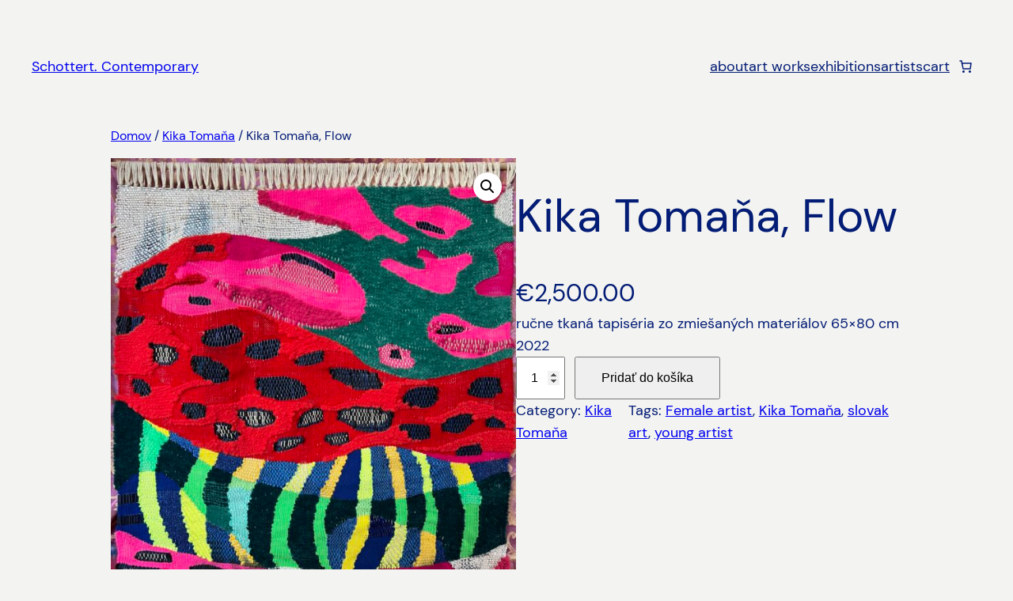

--- FILE ---
content_type: text/html; charset=UTF-8
request_url: http://schottert-contemporary.com/produkt/kika-tomana-flow/
body_size: 52363
content:
<!DOCTYPE html>
<html lang="sk-SK">
<head>
	<meta charset="UTF-8" />
	<meta name="viewport" content="width=device-width, initial-scale=1" />
<meta name='robots' content='max-image-preview:large' />
<script>window._wca = window._wca || [];</script>
<title>Kika Tomaňa, Flow &#8211; Schottert. Contemporary</title>
<link rel='dns-prefetch' href='//stats.wp.com' />
<link rel="alternate" type="application/rss+xml" title="RSS kanál: Schottert. Contemporary &raquo;" href="http://schottert-contemporary.com/feed/" />
<link rel="alternate" type="application/rss+xml" title="RSS kanál komentárov webu Schottert. Contemporary &raquo;" href="http://schottert-contemporary.com/comments/feed/" />
<link rel="alternate" title="oEmbed (JSON)" type="application/json+oembed" href="http://schottert-contemporary.com/wp-json/oembed/1.0/embed?url=http%3A%2F%2Fschottert-contemporary.com%2Fprodukt%2Fkika-tomana-flow%2F" />
<link rel="alternate" title="oEmbed (XML)" type="text/xml+oembed" href="http://schottert-contemporary.com/wp-json/oembed/1.0/embed?url=http%3A%2F%2Fschottert-contemporary.com%2Fprodukt%2Fkika-tomana-flow%2F&#038;format=xml" />
		<!-- This site uses the Google Analytics by MonsterInsights plugin v9.11.1 - Using Analytics tracking - https://www.monsterinsights.com/ -->
		<!-- Note: MonsterInsights is not currently configured on this site. The site owner needs to authenticate with Google Analytics in the MonsterInsights settings panel. -->
					<!-- No tracking code set -->
				<!-- / Google Analytics by MonsterInsights -->
		<style id='wp-img-auto-sizes-contain-inline-css'>
img:is([sizes=auto i],[sizes^="auto," i]){contain-intrinsic-size:3000px 1500px}
/*# sourceURL=wp-img-auto-sizes-contain-inline-css */
</style>
<style id='wp-block-site-title-inline-css'>
.wp-block-site-title{box-sizing:border-box}.wp-block-site-title :where(a){color:inherit;font-family:inherit;font-size:inherit;font-style:inherit;font-weight:inherit;letter-spacing:inherit;line-height:inherit;text-decoration:inherit}
/*# sourceURL=http://schottert-contemporary.com/wp-includes/blocks/site-title/style.min.css */
</style>
<style id='wp-block-navigation-link-inline-css'>
.wp-block-navigation .wp-block-navigation-item__label{overflow-wrap:break-word}.wp-block-navigation .wp-block-navigation-item__description{display:none}.link-ui-tools{outline:1px solid #f0f0f0;padding:8px}.link-ui-block-inserter{padding-top:8px}.link-ui-block-inserter__back{margin-left:8px;text-transform:uppercase}
/*# sourceURL=http://schottert-contemporary.com/wp-includes/blocks/navigation-link/style.min.css */
</style>
<link rel='stylesheet' id='wp-block-navigation-css' href='http://schottert-contemporary.com/wp-includes/blocks/navigation/style.min.css?ver=6.9' media='all' />
<style id='wp-block-paragraph-inline-css'>
.is-small-text{font-size:.875em}.is-regular-text{font-size:1em}.is-large-text{font-size:2.25em}.is-larger-text{font-size:3em}.has-drop-cap:not(:focus):first-letter{float:left;font-size:8.4em;font-style:normal;font-weight:100;line-height:.68;margin:.05em .1em 0 0;text-transform:uppercase}body.rtl .has-drop-cap:not(:focus):first-letter{float:none;margin-left:.1em}p.has-drop-cap.has-background{overflow:hidden}:root :where(p.has-background){padding:1.25em 2.375em}:where(p.has-text-color:not(.has-link-color)) a{color:inherit}p.has-text-align-left[style*="writing-mode:vertical-lr"],p.has-text-align-right[style*="writing-mode:vertical-rl"]{rotate:180deg}
/*# sourceURL=http://schottert-contemporary.com/wp-includes/blocks/paragraph/style.min.css */
</style>
<link rel='stylesheet' id='wc-blocks-style-css' href='http://schottert-contemporary.com/wp-content/plugins/woocommerce/assets/client/blocks/wc-blocks.css?ver=wc-10.4.3' media='all' />
<style id='wc-blocks-style-inline-css'>
:root{--drawer-width: 480px}
/*# sourceURL=wc-blocks-style-inline-css */
</style>
<link rel='stylesheet' id='wc-blocks-style-mini-cart-contents-css' href='http://schottert-contemporary.com/wp-content/plugins/woocommerce/assets/client/blocks/mini-cart-contents.css?ver=wc-10.4.3' media='all' />
<link rel='stylesheet' id='wc-blocks-packages-style-css' href='http://schottert-contemporary.com/wp-content/plugins/woocommerce/assets/client/blocks/packages-style.css?ver=wc-10.4.3' media='all' />
<link rel='stylesheet' id='wc-blocks-style-mini-cart-css' href='http://schottert-contemporary.com/wp-content/plugins/woocommerce/assets/client/blocks/mini-cart.css?ver=wc-10.4.3' media='all' />
<style id='wp-block-group-inline-css'>
.wp-block-group{box-sizing:border-box}:where(.wp-block-group.wp-block-group-is-layout-constrained){position:relative}
/*# sourceURL=http://schottert-contemporary.com/wp-includes/blocks/group/style.min.css */
</style>
<link rel='stylesheet' id='wc-blocks-style-breadcrumbs-css' href='http://schottert-contemporary.com/wp-content/plugins/woocommerce/assets/client/blocks/breadcrumbs.css?ver=wc-10.4.3' media='all' />
<link rel='stylesheet' id='wc-blocks-style-store-notices-css' href='http://schottert-contemporary.com/wp-content/plugins/woocommerce/assets/client/blocks/store-notices.css?ver=wc-10.4.3' media='all' />
<link rel='stylesheet' id='wc-blocks-style-product-image-gallery-css' href='http://schottert-contemporary.com/wp-content/plugins/woocommerce/assets/client/blocks/product-image-gallery.css?ver=wc-10.4.3' media='all' />
<style id='wp-block-post-title-inline-css'>
.wp-block-post-title{box-sizing:border-box;word-break:break-word}.wp-block-post-title :where(a){display:inline-block;font-family:inherit;font-size:inherit;font-style:inherit;font-weight:inherit;letter-spacing:inherit;line-height:inherit;text-decoration:inherit}
/*# sourceURL=http://schottert-contemporary.com/wp-includes/blocks/post-title/style.min.css */
</style>
<style id='woocommerce-product-price-style-inline-css'>
@keyframes wc-skeleton-shimmer{to{transform:translateX(100%)}}.wc-block-components-product-price--align-left{display:block;text-align:left}.wc-block-components-product-price--align-center{display:block;text-align:center}.wc-block-components-product-price--align-right{display:block;text-align:right}.wc-block-components-product-price{display:block}.wc-block-components-product-price[hidden]{display:none}.wc-block-components-product-price .wc-block-all-products .wc-block-components-product-price{margin-bottom:12px}.wc-block-components-product-price ins{text-decoration:none}.wc-block-components-product-price .woocommerce-Price-amount{white-space:nowrap}.wc-block-components-product-price__value.is-discounted{margin-left:.5em}.is-loading .wc-block-components-product-price:before{background-color:currentColor!important;border:0!important;border-radius:.25rem;box-shadow:none;color:currentColor!important;content:".";display:block;display:inline-block;line-height:1;max-width:100%!important;opacity:.15;outline:0!important;overflow:hidden!important;pointer-events:none;position:relative!important;width:100%;width:5em;z-index:1}.is-loading .wc-block-components-product-price:before>*{visibility:hidden}.is-loading .wc-block-components-product-price:before:after{animation:loading__animation 1.5s ease-in-out infinite;background-image:linear-gradient(90deg,currentColor,hsla(0,0%,96%,.302),currentColor);background-repeat:no-repeat;content:" ";display:block;height:100%;left:0;position:absolute;right:0;top:0;transform:translateX(-100%)}@keyframes loading__animation{to{transform:translateX(100%)}}@media screen and (prefers-reduced-motion:reduce){.is-loading .wc-block-components-product-price:before{animation:none}}

/*# sourceURL=http://schottert-contemporary.com/wp-content/plugins/woocommerce/assets/client/blocks/product-price.css */
</style>
<style id='wp-block-post-excerpt-inline-css'>
:where(.wp-block-post-excerpt){box-sizing:border-box;margin-bottom:var(--wp--style--block-gap);margin-top:var(--wp--style--block-gap)}.wp-block-post-excerpt__excerpt{margin-bottom:0;margin-top:0}.wp-block-post-excerpt__more-text{margin-bottom:0;margin-top:var(--wp--style--block-gap)}.wp-block-post-excerpt__more-link{display:inline-block}
/*# sourceURL=http://schottert-contemporary.com/wp-includes/blocks/post-excerpt/style.min.css */
</style>
<style id='woocommerce-add-to-cart-form-style-inline-css'>
@keyframes wc-skeleton-shimmer{to{transform:translateX(100%)}}.wc-block-components-skeleton{display:flex;flex-direction:column;gap:1rem}.wc-block-components-skeleton__element{background:color-mix(in srgb,currentColor 5%,transparent);border:none;border-radius:4px;overflow:hidden;position:relative}.wc-block-components-skeleton__element:after{animation:wc-skeleton-shimmer 1.25s infinite;background:linear-gradient(90deg,transparent,color-mix(in srgb,currentColor 5%,transparent) 50%,transparent);content:"";inset:0;position:absolute;transform:translateX(-100%)}@media(prefers-reduced-motion:reduce){.wc-block-components-skeleton__element:after{animation:none}}.wc-block-components-skeleton__element--static:after{display:none}.wc-block-components-quantity-selector{border:1px solid color-mix(in srgb,currentColor 30%,transparent);border-radius:4px;box-sizing:border-box;display:flex;margin:0 0 .25em;position:relative;width:107px}.wc-block-components-quantity-selector input.wc-block-components-quantity-selector__input{appearance:textfield;background:transparent;border:0;box-shadow:none;color:currentColor;flex:1 1 auto;font-size:var(--wp--preset--font-size--small,14px);line-height:20px;line-height:1;margin:0;min-width:40px;order:2;padding:.4em 0;text-align:center;vertical-align:middle}.wc-block-components-quantity-selector input.wc-block-components-quantity-selector__input:focus{box-shadow:inset 0 0 1px 1px currentColor;outline:none}.wc-block-components-quantity-selector input.wc-block-components-quantity-selector__input:disabled{opacity:.6}.wc-block-components-quantity-selector input::-webkit-inner-spin-button,.wc-block-components-quantity-selector input::-webkit-outer-spin-button{-webkit-appearance:none;margin:0}.wc-block-components-quantity-selector .wc-block-components-quantity-selector__button{background:none transparent;border:0;box-shadow:none;color:currentColor;cursor:pointer;font-size:.9em;font-style:normal;font-weight:400;margin:0;min-width:30px;opacity:.6;padding:0;text-align:center;text-decoration:none}.wc-block-components-quantity-selector .wc-block-components-quantity-selector__button:focus{box-shadow:inset 0 0 1px 1px currentColor;outline:none}.wc-block-components-quantity-selector .wc-block-components-quantity-selector__button:focus,.wc-block-components-quantity-selector .wc-block-components-quantity-selector__button:hover{opacity:1}.wc-block-components-quantity-selector .wc-block-components-quantity-selector__button:disabled{box-shadow:none;cursor:default;opacity:.6}.wc-block-components-quantity-selector>.wc-block-components-quantity-selector__button--minus{border-radius:4px 0 0 4px;order:1}.wc-block-components-quantity-selector>.wc-block-components-quantity-selector__button--plus{border-radius:0 4px 4px 0;order:3}.wc-block-components-quantity-selector[hidden]{display:none}.theme-twentyseventeen .wc-block-components-quantity-selector .wc-block-components-quantity-selector__button:focus,.theme-twentyseventeen .wc-block-components-quantity-selector .wc-block-components-quantity-selector__button:hover{background:none transparent}.wc-block-add-to-cart-form .input-text{font-size:var(--wp--preset--font-size--small);padding:.9rem 1.1rem}.wp-block-woocommerce-add-to-cart-form{width:unset}.wp-block-woocommerce-add-to-cart-form .variations_button,.wp-block-woocommerce-add-to-cart-form form.cart{display:grid;grid-auto-flow:column;grid-template-columns:min-content auto auto}.wp-block-woocommerce-add-to-cart-form .variations_button:before,.wp-block-woocommerce-add-to-cart-form form.cart:before{grid-column:1/-1}.wp-block-woocommerce-add-to-cart-form .variations_button .quantity,.wp-block-woocommerce-add-to-cart-form form.cart .quantity{align-items:stretch;display:inline-flex}.wp-block-woocommerce-add-to-cart-form .variations_button>:not(.quantity),.wp-block-woocommerce-add-to-cart-form form.cart>:not(.quantity){grid-column:1/-1}.wp-block-woocommerce-add-to-cart-form .variations_button>.single_add_to_cart_button,.wp-block-woocommerce-add-to-cart-form form.cart>.single_add_to_cart_button{grid-column:2/3;justify-self:start}.wp-block-woocommerce-add-to-cart-form .variations_button>.quantity:not(.wc-block-components-quantity-selector) .qty,.wp-block-woocommerce-add-to-cart-form form.cart>.quantity:not(.wc-block-components-quantity-selector) .qty{margin-right:.5em;padding:0 5px}.wp-block-woocommerce-add-to-cart-form .variations_button.grouped_form,.wp-block-woocommerce-add-to-cart-form form.cart.grouped_form{width:fit-content;word-break:normal}.wp-block-woocommerce-add-to-cart-form .variations_button.grouped_form button[type=submit],.wp-block-woocommerce-add-to-cart-form form.cart.grouped_form button[type=submit]{grid-column:1/-1}.wp-block-woocommerce-add-to-cart-form .quantity{margin-right:4px}.wp-block-woocommerce-add-to-cart-form .quantity .qty{box-sizing:content-box;text-align:center;width:3.631em}div.wc-block-add-to-cart-form.wc-block-add-to-cart-form--stepper form.cart div.wc-block-components-quantity-selector.quantity{background-color:#fff;display:inline-flex;grid-column:1;margin-bottom:0;margin-right:.5em;width:unset}div.wc-block-add-to-cart-form.wc-block-add-to-cart-form--stepper table.woocommerce-grouped-product-list.group_table>tbody td .wc-block-components-quantity-selector input.input-text.qty.text{min-width:60px}div.wc-block-add-to-cart-form.wc-block-add-to-cart-form--stepper table.woocommerce-grouped-product-list.group_table>tbody td.woocommerce-grouped-product-list-item__label,div.wc-block-add-to-cart-form.wc-block-add-to-cart-form--stepper table.woocommerce-grouped-product-list.group_table>tbody td.woocommerce-grouped-product-list-item__price{vertical-align:middle}div.wc-block-add-to-cart-form.wc-block-add-to-cart-form--stepper .woocommerce-variation-add-to-cart.variations_button.woocommerce-variation-add-to-cart-disabled .wc-block-components-quantity-selector,div.wc-block-add-to-cart-form.wc-block-add-to-cart-form--stepper .woocommerce-variation-add-to-cart.variations_button.woocommerce-variation-add-to-cart-enabled .wc-block-components-quantity-selector{height:unset}div.wc-block-add-to-cart-form.wc-block-add-to-cart-form--stepper .wc-block-components-quantity-selector .input-text{font-size:var(--wp--preset--font-size--small)}div.wc-block-add-to-cart-form.wc-block-add-to-cart-form--stepper .wc-block-components-quantity-selector input[type=number]::-webkit-inner-spin-button,div.wc-block-add-to-cart-form.wc-block-add-to-cart-form--stepper .wc-block-components-quantity-selector input[type=number]::-webkit-outer-spin-button{-webkit-appearance:none;margin:0}div.wc-block-add-to-cart-form.wc-block-add-to-cart-form--stepper .wc-block-components-quantity-selector input[type=number].input-text.qty.text{-moz-appearance:textfield;border:unset;font-size:var(--wp--preset--font-size--small);margin:0;margin-right:unset;order:2;padding:.9rem 0;text-align:center}.wp-block-woocommerce-single-product .wc-block-add-to-cart-form.wc-block-add-to-cart-form--stepper .wc-block-components-quantity-selector{width:107px}:where(.wp-block-woocommerce-add-to-cart-form>*+*){margin-top:12px;padding:0 4px}:where(.wp-block-woocommerce-add-to-cart-form .wcpay-express-checkout-wrapper){padding:0}

/*# sourceURL=http://schottert-contemporary.com/wp-content/plugins/woocommerce/assets/client/blocks/woocommerce/add-to-cart-form-style.css */
</style>
<style id='wp-block-post-terms-inline-css'>
.wp-block-post-terms{box-sizing:border-box}.wp-block-post-terms .wp-block-post-terms__separator{white-space:pre-wrap}
/*# sourceURL=http://schottert-contemporary.com/wp-includes/blocks/post-terms/style.min.css */
</style>
<style id='wp-block-columns-inline-css'>
.wp-block-columns{box-sizing:border-box;display:flex;flex-wrap:wrap!important}@media (min-width:782px){.wp-block-columns{flex-wrap:nowrap!important}}.wp-block-columns{align-items:normal!important}.wp-block-columns.are-vertically-aligned-top{align-items:flex-start}.wp-block-columns.are-vertically-aligned-center{align-items:center}.wp-block-columns.are-vertically-aligned-bottom{align-items:flex-end}@media (max-width:781px){.wp-block-columns:not(.is-not-stacked-on-mobile)>.wp-block-column{flex-basis:100%!important}}@media (min-width:782px){.wp-block-columns:not(.is-not-stacked-on-mobile)>.wp-block-column{flex-basis:0;flex-grow:1}.wp-block-columns:not(.is-not-stacked-on-mobile)>.wp-block-column[style*=flex-basis]{flex-grow:0}}.wp-block-columns.is-not-stacked-on-mobile{flex-wrap:nowrap!important}.wp-block-columns.is-not-stacked-on-mobile>.wp-block-column{flex-basis:0;flex-grow:1}.wp-block-columns.is-not-stacked-on-mobile>.wp-block-column[style*=flex-basis]{flex-grow:0}:where(.wp-block-columns){margin-bottom:1.75em}:where(.wp-block-columns.has-background){padding:1.25em 2.375em}.wp-block-column{flex-grow:1;min-width:0;overflow-wrap:break-word;word-break:break-word}.wp-block-column.is-vertically-aligned-top{align-self:flex-start}.wp-block-column.is-vertically-aligned-center{align-self:center}.wp-block-column.is-vertically-aligned-bottom{align-self:flex-end}.wp-block-column.is-vertically-aligned-stretch{align-self:stretch}.wp-block-column.is-vertically-aligned-bottom,.wp-block-column.is-vertically-aligned-center,.wp-block-column.is-vertically-aligned-top{width:100%}
/*# sourceURL=http://schottert-contemporary.com/wp-includes/blocks/columns/style.min.css */
</style>
<link rel='stylesheet' id='wc-blocks-style-product-details-css' href='http://schottert-contemporary.com/wp-content/plugins/woocommerce/assets/client/blocks/product-details.css?ver=wc-10.4.3' media='all' />
<style id='wp-block-heading-inline-css'>
h1:where(.wp-block-heading).has-background,h2:where(.wp-block-heading).has-background,h3:where(.wp-block-heading).has-background,h4:where(.wp-block-heading).has-background,h5:where(.wp-block-heading).has-background,h6:where(.wp-block-heading).has-background{padding:1.25em 2.375em}h1.has-text-align-left[style*=writing-mode]:where([style*=vertical-lr]),h1.has-text-align-right[style*=writing-mode]:where([style*=vertical-rl]),h2.has-text-align-left[style*=writing-mode]:where([style*=vertical-lr]),h2.has-text-align-right[style*=writing-mode]:where([style*=vertical-rl]),h3.has-text-align-left[style*=writing-mode]:where([style*=vertical-lr]),h3.has-text-align-right[style*=writing-mode]:where([style*=vertical-rl]),h4.has-text-align-left[style*=writing-mode]:where([style*=vertical-lr]),h4.has-text-align-right[style*=writing-mode]:where([style*=vertical-rl]),h5.has-text-align-left[style*=writing-mode]:where([style*=vertical-lr]),h5.has-text-align-right[style*=writing-mode]:where([style*=vertical-rl]),h6.has-text-align-left[style*=writing-mode]:where([style*=vertical-lr]),h6.has-text-align-right[style*=writing-mode]:where([style*=vertical-rl]){rotate:180deg}
/*# sourceURL=http://schottert-contemporary.com/wp-includes/blocks/heading/style.min.css */
</style>
<link rel='stylesheet' id='wc-blocks-style-product-image-css' href='http://schottert-contemporary.com/wp-content/plugins/woocommerce/assets/client/blocks/product-image.css?ver=wc-10.4.3' media='all' />
<style id='wp-block-button-inline-css'>
.wp-block-button__link{align-content:center;box-sizing:border-box;cursor:pointer;display:inline-block;height:100%;text-align:center;word-break:break-word}.wp-block-button__link.aligncenter{text-align:center}.wp-block-button__link.alignright{text-align:right}:where(.wp-block-button__link){border-radius:9999px;box-shadow:none;padding:calc(.667em + 2px) calc(1.333em + 2px);text-decoration:none}.wp-block-button[style*=text-decoration] .wp-block-button__link{text-decoration:inherit}.wp-block-buttons>.wp-block-button.has-custom-width{max-width:none}.wp-block-buttons>.wp-block-button.has-custom-width .wp-block-button__link{width:100%}.wp-block-buttons>.wp-block-button.has-custom-font-size .wp-block-button__link{font-size:inherit}.wp-block-buttons>.wp-block-button.wp-block-button__width-25{width:calc(25% - var(--wp--style--block-gap, .5em)*.75)}.wp-block-buttons>.wp-block-button.wp-block-button__width-50{width:calc(50% - var(--wp--style--block-gap, .5em)*.5)}.wp-block-buttons>.wp-block-button.wp-block-button__width-75{width:calc(75% - var(--wp--style--block-gap, .5em)*.25)}.wp-block-buttons>.wp-block-button.wp-block-button__width-100{flex-basis:100%;width:100%}.wp-block-buttons.is-vertical>.wp-block-button.wp-block-button__width-25{width:25%}.wp-block-buttons.is-vertical>.wp-block-button.wp-block-button__width-50{width:50%}.wp-block-buttons.is-vertical>.wp-block-button.wp-block-button__width-75{width:75%}.wp-block-button.is-style-squared,.wp-block-button__link.wp-block-button.is-style-squared{border-radius:0}.wp-block-button.no-border-radius,.wp-block-button__link.no-border-radius{border-radius:0!important}:root :where(.wp-block-button .wp-block-button__link.is-style-outline),:root :where(.wp-block-button.is-style-outline>.wp-block-button__link){border:2px solid;padding:.667em 1.333em}:root :where(.wp-block-button .wp-block-button__link.is-style-outline:not(.has-text-color)),:root :where(.wp-block-button.is-style-outline>.wp-block-button__link:not(.has-text-color)){color:currentColor}:root :where(.wp-block-button .wp-block-button__link.is-style-outline:not(.has-background)),:root :where(.wp-block-button.is-style-outline>.wp-block-button__link:not(.has-background)){background-color:initial;background-image:none}
/*# sourceURL=http://schottert-contemporary.com/wp-includes/blocks/button/style.min.css */
</style>
<style id='woocommerce-product-button-style-inline-css'>
@keyframes wc-skeleton-shimmer{to{transform:translateX(100%)}}.wp-block-button.wc-block-components-product-button{align-items:center;display:flex;flex-direction:column;gap:12px;justify-content:center;white-space:normal}.wp-block-button.wc-block-components-product-button.is-style-outline .wp-block-button__link{border:2px solid}.wp-block-button.wc-block-components-product-button.is-style-outline .wp-block-button__link:not(.has-text-color){color:currentColor}.wp-block-button.wc-block-components-product-button.is-style-outline .wp-block-button__link:not(.has-background){background-color:transparent;background-image:none}.wp-block-button.wc-block-components-product-button.has-custom-width .wp-block-button__link{box-sizing:border-box}.wp-block-button.wc-block-components-product-button.wp-block-button__width-25 .wp-block-button__link{width:25%}.wp-block-button.wc-block-components-product-button.wp-block-button__width-50 .wp-block-button__link{width:50%}.wp-block-button.wc-block-components-product-button.wp-block-button__width-75 .wp-block-button__link{width:75%}.wp-block-button.wc-block-components-product-button.wp-block-button__width-100 .wp-block-button__link{width:100%}.wp-block-button.wc-block-components-product-button .wp-block-button__link{display:inline-flex;justify-content:center;text-align:center;white-space:normal;width:auto}.wp-block-button.wc-block-components-product-button a[hidden],.wp-block-button.wc-block-components-product-button button[hidden]{display:none}@keyframes slideOut{0%{transform:translateY(0)}to{transform:translateY(-100%)}}@keyframes slideIn{0%{opacity:0;transform:translateY(90%)}to{opacity:1;transform:translate(0)}}.wp-block-button.wc-block-components-product-button.align-left{align-items:flex-start}.wp-block-button.wc-block-components-product-button.align-right{align-items:flex-end}.wp-block-button.wc-block-components-product-button .wc-block-components-product-button__button{align-items:center;border-style:none;display:inline-flex;justify-content:center;line-height:inherit;overflow:hidden;white-space:normal;word-break:normal}.wp-block-button.wc-block-components-product-button .wc-block-components-product-button__button span.wc-block-slide-out{animation:slideOut .1s linear 1 normal forwards}.wp-block-button.wc-block-components-product-button .wc-block-components-product-button__button span.wc-block-slide-in{animation:slideIn .1s linear 1 normal}.wp-block-button.wc-block-components-product-button .wc-block-components-product-button__button--placeholder{background-color:currentColor!important;border:0!important;border-radius:.25rem;box-shadow:none;color:currentColor!important;display:block;line-height:1;max-width:100%!important;min-height:3em;min-width:8em;opacity:.15;outline:0!important;overflow:hidden!important;pointer-events:none;position:relative!important;width:100%;z-index:1}.wp-block-button.wc-block-components-product-button .wc-block-components-product-button__button--placeholder>*{visibility:hidden}.wp-block-button.wc-block-components-product-button .wc-block-components-product-button__button--placeholder:after{animation:loading__animation 1.5s ease-in-out infinite;background-image:linear-gradient(90deg,currentColor,hsla(0,0%,96%,.302),currentColor);background-repeat:no-repeat;content:" ";display:block;height:100%;left:0;position:absolute;right:0;top:0;transform:translateX(-100%)}@keyframes loading__animation{to{transform:translateX(100%)}}@media screen and (prefers-reduced-motion:reduce){.wp-block-button.wc-block-components-product-button .wc-block-components-product-button__button--placeholder{animation:none}}.wc-block-all-products .wp-block-button.wc-block-components-product-button{margin-bottom:12px}.theme-twentytwentyone .editor-styles-wrapper .wc-block-components-product-button .wp-block-button__link{background-color:var(--button--color-background);border-color:var(--button--color-background);color:var(--button--color-text)}

/*# sourceURL=http://schottert-contemporary.com/wp-content/plugins/woocommerce/assets/client/blocks/woocommerce/product-button-style.css */
</style>
<style id='woocommerce-product-template-style-inline-css'>
@keyframes wc-skeleton-shimmer{to{transform:translateX(100%)}}.wc-block-product-template{list-style:none;margin-bottom:0;margin-top:0;max-width:100%;padding:0}.wc-block-product-template.wc-block-product-template{background:none}.wc-block-product-template.is-flex-container{display:flex;flex-direction:row;flex-wrap:wrap;gap:1.25em}.wc-block-product-template.is-flex-container>li{list-style:none;margin:0;width:100%}@media(min-width:600px){.wc-block-product-template.is-flex-container.is-flex-container.columns-2>li{width:calc(50% - .625em)}.wc-block-product-template.is-flex-container.is-flex-container.columns-3>li{width:calc(33.33333% - .83333em)}.wc-block-product-template.is-flex-container.is-flex-container.columns-4>li{width:calc(25% - .9375em)}.wc-block-product-template.is-flex-container.is-flex-container.columns-5>li{width:calc(20% - 1em)}.wc-block-product-template.is-flex-container.is-flex-container.columns-6>li{width:calc(16.66667% - 1.04167em)}}.wc-block-product-template__responsive{grid-gap:1.25em;display:grid}.wc-block-product-template__responsive.columns-2{grid-template-columns:repeat(auto-fill,minmax(max(150px,calc(50% - .625em)),1fr))}.wc-block-product-template__responsive.columns-3{grid-template-columns:repeat(auto-fill,minmax(max(150px,calc(33.33333% - .83333em)),1fr))}.wc-block-product-template__responsive.columns-4{grid-template-columns:repeat(auto-fill,minmax(max(150px,calc(25% - .9375em)),1fr))}.wc-block-product-template__responsive.columns-5{grid-template-columns:repeat(auto-fill,minmax(max(150px,calc(20% - 1em)),1fr))}.wc-block-product-template__responsive.columns-6{grid-template-columns:repeat(auto-fill,minmax(max(150px,calc(16.66667% - 1.04167em)),1fr))}.wc-block-product-template__responsive>li{margin-block-start:0}:where(.wc-block-product-template .wc-block-product)>:not(:last-child){margin-bottom:.75rem;margin-top:0}.is-product-collection-layout-list .wc-block-product:not(:last-child){margin-bottom:1.2rem}.is-product-collection-layout-carousel{container-name:carousel;container-type:inline-size;overflow-x:auto;padding:4px;position:relative;scroll-padding:0 30%;scroll-snap-type:x mandatory;scrollbar-width:none}.is-product-collection-layout-carousel .wc-block-product{flex-basis:0;max-width:400px;min-width:42.5%;scroll-snap-align:center}@container carousel (min-width: 600px){.is-product-collection-layout-carousel .wc-block-product{min-width:28.5%}}@container carousel (min-width: 782px){.is-product-collection-layout-carousel .wc-block-product{min-width:29%}}@container carousel (min-width: 960px){.is-product-collection-layout-carousel .wc-block-product{min-width:22%}}@container carousel (min-width: 1280px){.is-product-collection-layout-carousel .wc-block-product{min-width:18%}}@container carousel (min-width: 1440px){.is-product-collection-layout-carousel .wc-block-product{min-width:15%}}

/*# sourceURL=http://schottert-contemporary.com/wp-content/plugins/woocommerce/assets/client/blocks/woocommerce/product-template-style.css */
</style>
<style id='woocommerce-product-collection-style-inline-css'>
@keyframes wc-skeleton-shimmer{to{transform:translateX(100%)}}.wp-block-woocommerce-product-collection{margin-bottom:30px}.wp-block-woocommerce-product-collection .wc-block-components-product-stock-indicator{text-align:center}.wp-block-woocommerce-product-collection h2.wp-block-heading{font-size:var(--wp--preset--font-size--small,14px);line-height:20px}@media(max-width:600px)and (hover:none)and (pointer:coarse){.wp-block-woocommerce-product-collection:has(.is-product-collection-layout-carousel) :where(.wc-block-next-previous-buttons.wc-block-next-previous-buttons){display:none}}.wc-block-components-notice-banner .wc-block-components-button.wc-block-components-notice-banner__dismiss[hidden]{display:none}

/*# sourceURL=http://schottert-contemporary.com/wp-content/plugins/woocommerce/assets/client/blocks/woocommerce/product-collection-style.css */
</style>
<style id='wp-interactivity-router-animations-inline-css'>
			.wp-interactivity-router-loading-bar {
				position: fixed;
				top: 0;
				left: 0;
				margin: 0;
				padding: 0;
				width: 100vw;
				max-width: 100vw !important;
				height: 4px;
				background-color: #000;
				opacity: 0
			}
			.wp-interactivity-router-loading-bar.start-animation {
				animation: wp-interactivity-router-loading-bar-start-animation 30s cubic-bezier(0.03, 0.5, 0, 1) forwards
			}
			.wp-interactivity-router-loading-bar.finish-animation {
				animation: wp-interactivity-router-loading-bar-finish-animation 300ms ease-in
			}
			@keyframes wp-interactivity-router-loading-bar-start-animation {
				0% { transform: scaleX(0); transform-origin: 0 0; opacity: 1 }
				100% { transform: scaleX(1); transform-origin: 0 0; opacity: 1 }
			}
			@keyframes wp-interactivity-router-loading-bar-finish-animation {
				0% { opacity: 1 }
				50% { opacity: 1 }
				100% { opacity: 0 }
			}
/*# sourceURL=wp-interactivity-router-animations-inline-css */
</style>
<style id='wp-emoji-styles-inline-css'>

	img.wp-smiley, img.emoji {
		display: inline !important;
		border: none !important;
		box-shadow: none !important;
		height: 1em !important;
		width: 1em !important;
		margin: 0 0.07em !important;
		vertical-align: -0.1em !important;
		background: none !important;
		padding: 0 !important;
	}
/*# sourceURL=wp-emoji-styles-inline-css */
</style>
<style id='wp-block-library-inline-css'>
:root{--wp-block-synced-color:#7a00df;--wp-block-synced-color--rgb:122,0,223;--wp-bound-block-color:var(--wp-block-synced-color);--wp-editor-canvas-background:#ddd;--wp-admin-theme-color:#007cba;--wp-admin-theme-color--rgb:0,124,186;--wp-admin-theme-color-darker-10:#006ba1;--wp-admin-theme-color-darker-10--rgb:0,107,160.5;--wp-admin-theme-color-darker-20:#005a87;--wp-admin-theme-color-darker-20--rgb:0,90,135;--wp-admin-border-width-focus:2px}@media (min-resolution:192dpi){:root{--wp-admin-border-width-focus:1.5px}}.wp-element-button{cursor:pointer}:root .has-very-light-gray-background-color{background-color:#eee}:root .has-very-dark-gray-background-color{background-color:#313131}:root .has-very-light-gray-color{color:#eee}:root .has-very-dark-gray-color{color:#313131}:root .has-vivid-green-cyan-to-vivid-cyan-blue-gradient-background{background:linear-gradient(135deg,#00d084,#0693e3)}:root .has-purple-crush-gradient-background{background:linear-gradient(135deg,#34e2e4,#4721fb 50%,#ab1dfe)}:root .has-hazy-dawn-gradient-background{background:linear-gradient(135deg,#faaca8,#dad0ec)}:root .has-subdued-olive-gradient-background{background:linear-gradient(135deg,#fafae1,#67a671)}:root .has-atomic-cream-gradient-background{background:linear-gradient(135deg,#fdd79a,#004a59)}:root .has-nightshade-gradient-background{background:linear-gradient(135deg,#330968,#31cdcf)}:root .has-midnight-gradient-background{background:linear-gradient(135deg,#020381,#2874fc)}:root{--wp--preset--font-size--normal:16px;--wp--preset--font-size--huge:42px}.has-regular-font-size{font-size:1em}.has-larger-font-size{font-size:2.625em}.has-normal-font-size{font-size:var(--wp--preset--font-size--normal)}.has-huge-font-size{font-size:var(--wp--preset--font-size--huge)}.has-text-align-center{text-align:center}.has-text-align-left{text-align:left}.has-text-align-right{text-align:right}.has-fit-text{white-space:nowrap!important}#end-resizable-editor-section{display:none}.aligncenter{clear:both}.items-justified-left{justify-content:flex-start}.items-justified-center{justify-content:center}.items-justified-right{justify-content:flex-end}.items-justified-space-between{justify-content:space-between}.screen-reader-text{border:0;clip-path:inset(50%);height:1px;margin:-1px;overflow:hidden;padding:0;position:absolute;width:1px;word-wrap:normal!important}.screen-reader-text:focus{background-color:#ddd;clip-path:none;color:#444;display:block;font-size:1em;height:auto;left:5px;line-height:normal;padding:15px 23px 14px;text-decoration:none;top:5px;width:auto;z-index:100000}html :where(.has-border-color){border-style:solid}html :where([style*=border-top-color]){border-top-style:solid}html :where([style*=border-right-color]){border-right-style:solid}html :where([style*=border-bottom-color]){border-bottom-style:solid}html :where([style*=border-left-color]){border-left-style:solid}html :where([style*=border-width]){border-style:solid}html :where([style*=border-top-width]){border-top-style:solid}html :where([style*=border-right-width]){border-right-style:solid}html :where([style*=border-bottom-width]){border-bottom-style:solid}html :where([style*=border-left-width]){border-left-style:solid}html :where(img[class*=wp-image-]){height:auto;max-width:100%}:where(figure){margin:0 0 1em}html :where(.is-position-sticky){--wp-admin--admin-bar--position-offset:var(--wp-admin--admin-bar--height,0px)}@media screen and (max-width:600px){html :where(.is-position-sticky){--wp-admin--admin-bar--position-offset:0px}}
/*# sourceURL=/wp-includes/css/dist/block-library/common.min.css */
</style>
<style id='global-styles-inline-css'>
:root{--wp--preset--aspect-ratio--square: 1;--wp--preset--aspect-ratio--4-3: 4/3;--wp--preset--aspect-ratio--3-4: 3/4;--wp--preset--aspect-ratio--3-2: 3/2;--wp--preset--aspect-ratio--2-3: 2/3;--wp--preset--aspect-ratio--16-9: 16/9;--wp--preset--aspect-ratio--9-16: 9/16;--wp--preset--color--black: #000000;--wp--preset--color--cyan-bluish-gray: #abb8c3;--wp--preset--color--white: #ffffff;--wp--preset--color--pale-pink: #f78da7;--wp--preset--color--vivid-red: #cf2e2e;--wp--preset--color--luminous-vivid-orange: #ff6900;--wp--preset--color--luminous-vivid-amber: #fcb900;--wp--preset--color--light-green-cyan: #7bdcb5;--wp--preset--color--vivid-green-cyan: #00d084;--wp--preset--color--pale-cyan-blue: #8ed1fc;--wp--preset--color--vivid-cyan-blue: #0693e3;--wp--preset--color--vivid-purple: #9b51e0;--wp--preset--color--base: #f3f3f1;--wp--preset--color--contrast: #031c75;--wp--preset--color--primary: #f3f3f1;--wp--preset--color--secondary: #031c75;--wp--preset--color--tertiary: #f6f6f6;--wp--preset--gradient--vivid-cyan-blue-to-vivid-purple: linear-gradient(135deg,rgb(6,147,227) 0%,rgb(155,81,224) 100%);--wp--preset--gradient--light-green-cyan-to-vivid-green-cyan: linear-gradient(135deg,rgb(122,220,180) 0%,rgb(0,208,130) 100%);--wp--preset--gradient--luminous-vivid-amber-to-luminous-vivid-orange: linear-gradient(135deg,rgb(252,185,0) 0%,rgb(255,105,0) 100%);--wp--preset--gradient--luminous-vivid-orange-to-vivid-red: linear-gradient(135deg,rgb(255,105,0) 0%,rgb(207,46,46) 100%);--wp--preset--gradient--very-light-gray-to-cyan-bluish-gray: linear-gradient(135deg,rgb(238,238,238) 0%,rgb(169,184,195) 100%);--wp--preset--gradient--cool-to-warm-spectrum: linear-gradient(135deg,rgb(74,234,220) 0%,rgb(151,120,209) 20%,rgb(207,42,186) 40%,rgb(238,44,130) 60%,rgb(251,105,98) 80%,rgb(254,248,76) 100%);--wp--preset--gradient--blush-light-purple: linear-gradient(135deg,rgb(255,206,236) 0%,rgb(152,150,240) 100%);--wp--preset--gradient--blush-bordeaux: linear-gradient(135deg,rgb(254,205,165) 0%,rgb(254,45,45) 50%,rgb(107,0,62) 100%);--wp--preset--gradient--luminous-dusk: linear-gradient(135deg,rgb(255,203,112) 0%,rgb(199,81,192) 50%,rgb(65,88,208) 100%);--wp--preset--gradient--pale-ocean: linear-gradient(135deg,rgb(255,245,203) 0%,rgb(182,227,212) 50%,rgb(51,167,181) 100%);--wp--preset--gradient--electric-grass: linear-gradient(135deg,rgb(202,248,128) 0%,rgb(113,206,126) 100%);--wp--preset--gradient--midnight: linear-gradient(135deg,rgb(2,3,129) 0%,rgb(40,116,252) 100%);--wp--preset--font-size--small: clamp(0.875rem, 0.875rem + ((1vw - 0.2rem) * 0.227), 1rem);--wp--preset--font-size--medium: clamp(1rem, 1rem + ((1vw - 0.2rem) * 0.227), 1.125rem);--wp--preset--font-size--large: clamp(1.75rem, 1.75rem + ((1vw - 0.2rem) * 0.227), 1.875rem);--wp--preset--font-size--x-large: 2.25rem;--wp--preset--font-size--xx-large: clamp(6.1rem, 6.1rem + ((1vw - 0.2rem) * 7.091), 10rem);--wp--preset--font-family--dm-sans: "DM Sans", sans-serif;--wp--preset--font-family--ibm-plex-mono: 'IBM Plex Mono', monospace;--wp--preset--font-family--inter: "Inter", sans-serif;--wp--preset--font-family--system-font: -apple-system,BlinkMacSystemFont,"Segoe UI",Roboto,Oxygen-Sans,Ubuntu,Cantarell,"Helvetica Neue",sans-serif;--wp--preset--font-family--source-serif-pro: "Source Serif Pro", serif;--wp--preset--spacing--20: 0.44rem;--wp--preset--spacing--30: clamp(1.5rem, 5vw, 2rem);--wp--preset--spacing--40: clamp(1.8rem, 1.8rem + ((1vw - 0.48rem) * 2.885), 3rem);--wp--preset--spacing--50: clamp(2.5rem, 8vw, 4.5rem);--wp--preset--spacing--60: clamp(3.75rem, 10vw, 7rem);--wp--preset--spacing--70: clamp(5rem, 5.25rem + ((1vw - 0.48rem) * 9.096), 8rem);--wp--preset--spacing--80: clamp(7rem, 14vw, 11rem);--wp--preset--shadow--natural: 6px 6px 9px rgba(0, 0, 0, 0.2);--wp--preset--shadow--deep: 12px 12px 50px rgba(0, 0, 0, 0.4);--wp--preset--shadow--sharp: 6px 6px 0px rgba(0, 0, 0, 0.2);--wp--preset--shadow--outlined: 6px 6px 0px -3px rgb(255, 255, 255), 6px 6px rgb(0, 0, 0);--wp--preset--shadow--crisp: 6px 6px 0px rgb(0, 0, 0);}:root { --wp--style--global--content-size: 650px;--wp--style--global--wide-size: 1200px; }:where(body) { margin: 0; }.wp-site-blocks { padding-top: var(--wp--style--root--padding-top); padding-bottom: var(--wp--style--root--padding-bottom); }.has-global-padding { padding-right: var(--wp--style--root--padding-right); padding-left: var(--wp--style--root--padding-left); }.has-global-padding > .alignfull { margin-right: calc(var(--wp--style--root--padding-right) * -1); margin-left: calc(var(--wp--style--root--padding-left) * -1); }.has-global-padding :where(:not(.alignfull.is-layout-flow) > .has-global-padding:not(.wp-block-block, .alignfull)) { padding-right: 0; padding-left: 0; }.has-global-padding :where(:not(.alignfull.is-layout-flow) > .has-global-padding:not(.wp-block-block, .alignfull)) > .alignfull { margin-left: 0; margin-right: 0; }.wp-site-blocks > .alignleft { float: left; margin-right: 2em; }.wp-site-blocks > .alignright { float: right; margin-left: 2em; }.wp-site-blocks > .aligncenter { justify-content: center; margin-left: auto; margin-right: auto; }:where(.wp-site-blocks) > * { margin-block-start: 1.5rem; margin-block-end: 0; }:where(.wp-site-blocks) > :first-child { margin-block-start: 0; }:where(.wp-site-blocks) > :last-child { margin-block-end: 0; }:root { --wp--style--block-gap: 1.5rem; }:root :where(.is-layout-flow) > :first-child{margin-block-start: 0;}:root :where(.is-layout-flow) > :last-child{margin-block-end: 0;}:root :where(.is-layout-flow) > *{margin-block-start: 1.5rem;margin-block-end: 0;}:root :where(.is-layout-constrained) > :first-child{margin-block-start: 0;}:root :where(.is-layout-constrained) > :last-child{margin-block-end: 0;}:root :where(.is-layout-constrained) > *{margin-block-start: 1.5rem;margin-block-end: 0;}:root :where(.is-layout-flex){gap: 1.5rem;}:root :where(.is-layout-grid){gap: 1.5rem;}.is-layout-flow > .alignleft{float: left;margin-inline-start: 0;margin-inline-end: 2em;}.is-layout-flow > .alignright{float: right;margin-inline-start: 2em;margin-inline-end: 0;}.is-layout-flow > .aligncenter{margin-left: auto !important;margin-right: auto !important;}.is-layout-constrained > .alignleft{float: left;margin-inline-start: 0;margin-inline-end: 2em;}.is-layout-constrained > .alignright{float: right;margin-inline-start: 2em;margin-inline-end: 0;}.is-layout-constrained > .aligncenter{margin-left: auto !important;margin-right: auto !important;}.is-layout-constrained > :where(:not(.alignleft):not(.alignright):not(.alignfull)){max-width: var(--wp--style--global--content-size);margin-left: auto !important;margin-right: auto !important;}.is-layout-constrained > .alignwide{max-width: var(--wp--style--global--wide-size);}body .is-layout-flex{display: flex;}.is-layout-flex{flex-wrap: wrap;align-items: center;}.is-layout-flex > :is(*, div){margin: 0;}body .is-layout-grid{display: grid;}.is-layout-grid > :is(*, div){margin: 0;}body{background-color: var(--wp--preset--color--base);color: #031c75;font-family: var(--wp--preset--font-family--dm-sans);font-size: var(--wp--preset--font-size--medium);line-height: 1.6;--wp--style--root--padding-top: var(--wp--preset--spacing--40);--wp--style--root--padding-right: var(--wp--preset--spacing--30);--wp--style--root--padding-bottom: var(--wp--preset--spacing--40);--wp--style--root--padding-left: var(--wp--preset--spacing--30);}a:where(:not(.wp-element-button)){color: #031c75;text-decoration: underline;}:root :where(a:where(:not(.wp-element-button)):hover){text-decoration: none;}:root :where(a:where(:not(.wp-element-button)):focus){text-decoration: underline dotted;}:root :where(a:where(:not(.wp-element-button)):active){color: var(--wp--preset--color--secondary);text-decoration: underline dotted;}h1, h2, h3, h4, h5, h6{font-weight: 400;line-height: 1.4;}h1{font-size: clamp(2.032rem, 2.032rem + ((1vw - 0.2rem) * 2.896), 3.625rem);line-height: 1.2;}h2{font-size: clamp(2.625rem, calc(2.625rem + ((1vw - 0.48rem) * 8.4135)), 3.25rem);line-height: 1.2;}h3{font-size: var(--wp--preset--font-size--x-large);}h4{font-size: var(--wp--preset--font-size--large);}h5{font-size: var(--wp--preset--font-size--medium);font-weight: 700;text-transform: uppercase;}h6{font-size: var(--wp--preset--font-size--medium);text-transform: uppercase;}:root :where(.wp-element-button, .wp-block-button__link){background-color: #031c75;border-radius: 0;border-color: var(--wp--preset--color--contrast);border-width: 2px;border-style: solid;color: var(--wp--preset--color--base);font-family: inherit;font-size: inherit;font-style: inherit;font-weight: inherit;letter-spacing: inherit;line-height: inherit;padding-top: .667em;padding-right: 1.333em;padding-bottom: .667em;padding-left: 1.333em;text-decoration: none;text-transform: inherit;}:root :where(.wp-element-button:visited, .wp-block-button__link:visited){color: var(--wp--preset--color--base);}:root :where(.wp-element-button:hover, .wp-block-button__link:hover){background-color: var(--wp--preset--color--base);border-color: var(--wp--preset--color--contrast);border-width: 2px;border-style: solid;color: var(--wp--preset--color--contrast);}:root :where(.wp-element-button:focus, .wp-block-button__link:focus){background-color: var(--wp--preset--color--contrast);color: var(--wp--preset--color--base);text-decoration: underline dotted;}:root :where(.wp-element-button:active, .wp-block-button__link:active){background-color: var(--wp--preset--color--secondary);color: var(--wp--preset--color--base);text-decoration: underline dotted;}.has-black-color{color: var(--wp--preset--color--black) !important;}.has-cyan-bluish-gray-color{color: var(--wp--preset--color--cyan-bluish-gray) !important;}.has-white-color{color: var(--wp--preset--color--white) !important;}.has-pale-pink-color{color: var(--wp--preset--color--pale-pink) !important;}.has-vivid-red-color{color: var(--wp--preset--color--vivid-red) !important;}.has-luminous-vivid-orange-color{color: var(--wp--preset--color--luminous-vivid-orange) !important;}.has-luminous-vivid-amber-color{color: var(--wp--preset--color--luminous-vivid-amber) !important;}.has-light-green-cyan-color{color: var(--wp--preset--color--light-green-cyan) !important;}.has-vivid-green-cyan-color{color: var(--wp--preset--color--vivid-green-cyan) !important;}.has-pale-cyan-blue-color{color: var(--wp--preset--color--pale-cyan-blue) !important;}.has-vivid-cyan-blue-color{color: var(--wp--preset--color--vivid-cyan-blue) !important;}.has-vivid-purple-color{color: var(--wp--preset--color--vivid-purple) !important;}.has-base-color{color: var(--wp--preset--color--base) !important;}.has-contrast-color{color: var(--wp--preset--color--contrast) !important;}.has-primary-color{color: var(--wp--preset--color--primary) !important;}.has-secondary-color{color: var(--wp--preset--color--secondary) !important;}.has-tertiary-color{color: var(--wp--preset--color--tertiary) !important;}.has-black-background-color{background-color: var(--wp--preset--color--black) !important;}.has-cyan-bluish-gray-background-color{background-color: var(--wp--preset--color--cyan-bluish-gray) !important;}.has-white-background-color{background-color: var(--wp--preset--color--white) !important;}.has-pale-pink-background-color{background-color: var(--wp--preset--color--pale-pink) !important;}.has-vivid-red-background-color{background-color: var(--wp--preset--color--vivid-red) !important;}.has-luminous-vivid-orange-background-color{background-color: var(--wp--preset--color--luminous-vivid-orange) !important;}.has-luminous-vivid-amber-background-color{background-color: var(--wp--preset--color--luminous-vivid-amber) !important;}.has-light-green-cyan-background-color{background-color: var(--wp--preset--color--light-green-cyan) !important;}.has-vivid-green-cyan-background-color{background-color: var(--wp--preset--color--vivid-green-cyan) !important;}.has-pale-cyan-blue-background-color{background-color: var(--wp--preset--color--pale-cyan-blue) !important;}.has-vivid-cyan-blue-background-color{background-color: var(--wp--preset--color--vivid-cyan-blue) !important;}.has-vivid-purple-background-color{background-color: var(--wp--preset--color--vivid-purple) !important;}.has-base-background-color{background-color: var(--wp--preset--color--base) !important;}.has-contrast-background-color{background-color: var(--wp--preset--color--contrast) !important;}.has-primary-background-color{background-color: var(--wp--preset--color--primary) !important;}.has-secondary-background-color{background-color: var(--wp--preset--color--secondary) !important;}.has-tertiary-background-color{background-color: var(--wp--preset--color--tertiary) !important;}.has-black-border-color{border-color: var(--wp--preset--color--black) !important;}.has-cyan-bluish-gray-border-color{border-color: var(--wp--preset--color--cyan-bluish-gray) !important;}.has-white-border-color{border-color: var(--wp--preset--color--white) !important;}.has-pale-pink-border-color{border-color: var(--wp--preset--color--pale-pink) !important;}.has-vivid-red-border-color{border-color: var(--wp--preset--color--vivid-red) !important;}.has-luminous-vivid-orange-border-color{border-color: var(--wp--preset--color--luminous-vivid-orange) !important;}.has-luminous-vivid-amber-border-color{border-color: var(--wp--preset--color--luminous-vivid-amber) !important;}.has-light-green-cyan-border-color{border-color: var(--wp--preset--color--light-green-cyan) !important;}.has-vivid-green-cyan-border-color{border-color: var(--wp--preset--color--vivid-green-cyan) !important;}.has-pale-cyan-blue-border-color{border-color: var(--wp--preset--color--pale-cyan-blue) !important;}.has-vivid-cyan-blue-border-color{border-color: var(--wp--preset--color--vivid-cyan-blue) !important;}.has-vivid-purple-border-color{border-color: var(--wp--preset--color--vivid-purple) !important;}.has-base-border-color{border-color: var(--wp--preset--color--base) !important;}.has-contrast-border-color{border-color: var(--wp--preset--color--contrast) !important;}.has-primary-border-color{border-color: var(--wp--preset--color--primary) !important;}.has-secondary-border-color{border-color: var(--wp--preset--color--secondary) !important;}.has-tertiary-border-color{border-color: var(--wp--preset--color--tertiary) !important;}.has-vivid-cyan-blue-to-vivid-purple-gradient-background{background: var(--wp--preset--gradient--vivid-cyan-blue-to-vivid-purple) !important;}.has-light-green-cyan-to-vivid-green-cyan-gradient-background{background: var(--wp--preset--gradient--light-green-cyan-to-vivid-green-cyan) !important;}.has-luminous-vivid-amber-to-luminous-vivid-orange-gradient-background{background: var(--wp--preset--gradient--luminous-vivid-amber-to-luminous-vivid-orange) !important;}.has-luminous-vivid-orange-to-vivid-red-gradient-background{background: var(--wp--preset--gradient--luminous-vivid-orange-to-vivid-red) !important;}.has-very-light-gray-to-cyan-bluish-gray-gradient-background{background: var(--wp--preset--gradient--very-light-gray-to-cyan-bluish-gray) !important;}.has-cool-to-warm-spectrum-gradient-background{background: var(--wp--preset--gradient--cool-to-warm-spectrum) !important;}.has-blush-light-purple-gradient-background{background: var(--wp--preset--gradient--blush-light-purple) !important;}.has-blush-bordeaux-gradient-background{background: var(--wp--preset--gradient--blush-bordeaux) !important;}.has-luminous-dusk-gradient-background{background: var(--wp--preset--gradient--luminous-dusk) !important;}.has-pale-ocean-gradient-background{background: var(--wp--preset--gradient--pale-ocean) !important;}.has-electric-grass-gradient-background{background: var(--wp--preset--gradient--electric-grass) !important;}.has-midnight-gradient-background{background: var(--wp--preset--gradient--midnight) !important;}.has-small-font-size{font-size: var(--wp--preset--font-size--small) !important;}.has-medium-font-size{font-size: var(--wp--preset--font-size--medium) !important;}.has-large-font-size{font-size: var(--wp--preset--font-size--large) !important;}.has-x-large-font-size{font-size: var(--wp--preset--font-size--x-large) !important;}.has-xx-large-font-size{font-size: var(--wp--preset--font-size--xx-large) !important;}.has-dm-sans-font-family{font-family: var(--wp--preset--font-family--dm-sans) !important;}.has-ibm-plex-mono-font-family{font-family: var(--wp--preset--font-family--ibm-plex-mono) !important;}.has-inter-font-family{font-family: var(--wp--preset--font-family--inter) !important;}.has-system-font-font-family{font-family: var(--wp--preset--font-family--system-font) !important;}.has-source-serif-pro-font-family{font-family: var(--wp--preset--font-family--source-serif-pro) !important;}
:root :where(.wp-block-navigation){font-size: var(--wp--preset--font-size--small);}
:root :where(.wp-block-navigation a:where(:not(.wp-element-button))){text-decoration: none;}
:root :where(.wp-block-navigation a:where(:not(.wp-element-button)):hover){text-decoration: underline;}
:root :where(.wp-block-navigation a:where(:not(.wp-element-button)):focus){text-decoration: underline dashed;}
:root :where(.wp-block-navigation a:where(:not(.wp-element-button)):active){text-decoration: none;}
:root :where(.wp-block-post-excerpt){font-size: var(--wp--preset--font-size--medium);}
:root :where(.wp-block-post-terms){font-size: var(--wp--preset--font-size--small);}
:root :where(.wp-block-post-title){font-weight: 400;margin-top: 1.25rem;margin-bottom: 1.25rem;}
:root :where(.wp-block-post-title a:where(:not(.wp-element-button))){text-decoration: none;}
:root :where(.wp-block-post-title a:where(:not(.wp-element-button)):hover){text-decoration: underline;}
:root :where(.wp-block-post-title a:where(:not(.wp-element-button)):focus){text-decoration: underline dashed;}
:root :where(.wp-block-post-title a:where(:not(.wp-element-button)):active){color: var(--wp--preset--color--secondary);text-decoration: none;}
:root :where(.wp-block-site-title){font-size: var(--wp--preset--font-size--medium);font-weight: normal;line-height: 1.4;}
:root :where(.wp-block-site-title a:where(:not(.wp-element-button))){text-decoration: none;}
:root :where(.wp-block-site-title a:where(:not(.wp-element-button)):hover){text-decoration: underline;}
:root :where(.wp-block-site-title a:where(:not(.wp-element-button)):focus){text-decoration: underline dashed;}
:root :where(.wp-block-site-title a:where(:not(.wp-element-button)):active){color: var(--wp--preset--color--secondary);text-decoration: none;}
/*# sourceURL=global-styles-inline-css */
</style>
<style id='core-block-supports-inline-css'>
.wp-container-core-navigation-is-layout-f665d2b5{justify-content:flex-end;}.wp-container-core-group-is-layout-bc8e6f51{justify-content:flex-start;}.wp-container-core-group-is-layout-45f8d3fc{justify-content:space-between;}.wp-container-core-group-is-layout-6c531013{flex-wrap:nowrap;}.wp-container-core-columns-is-layout-28f84493{flex-wrap:nowrap;}.wp-container-core-group-is-layout-c07eba30{justify-content:space-between;}
/*# sourceURL=core-block-supports-inline-css */
</style>
<style id='wp-block-template-skip-link-inline-css'>

		.skip-link.screen-reader-text {
			border: 0;
			clip-path: inset(50%);
			height: 1px;
			margin: -1px;
			overflow: hidden;
			padding: 0;
			position: absolute !important;
			width: 1px;
			word-wrap: normal !important;
		}

		.skip-link.screen-reader-text:focus {
			background-color: #eee;
			clip-path: none;
			color: #444;
			display: block;
			font-size: 1em;
			height: auto;
			left: 5px;
			line-height: normal;
			padding: 15px 23px 14px;
			text-decoration: none;
			top: 5px;
			width: auto;
			z-index: 100000;
		}
/*# sourceURL=wp-block-template-skip-link-inline-css */
</style>
<link rel='stylesheet' id='woocommerce-layout-css' href='http://schottert-contemporary.com/wp-content/plugins/woocommerce/assets/css/woocommerce-layout.css?ver=10.4.3' media='all' />
<style id='woocommerce-layout-inline-css'>

	.infinite-scroll .woocommerce-pagination {
		display: none;
	}
/*# sourceURL=woocommerce-layout-inline-css */
</style>
<link rel='stylesheet' id='woocommerce-smallscreen-css' href='http://schottert-contemporary.com/wp-content/plugins/woocommerce/assets/css/woocommerce-smallscreen.css?ver=10.4.3' media='only screen and (max-width: 768px)' />
<link rel='stylesheet' id='woocommerce-blocktheme-css' href='http://schottert-contemporary.com/wp-content/plugins/woocommerce/assets/css/woocommerce-blocktheme.css?ver=10.4.3' media='all' />
<link rel='stylesheet' id='woocommerce-general-css' href='//schottert-contemporary.com/wp-content/plugins/woocommerce/assets/css/twenty-twenty-three.css?ver=10.4.3' media='all' />
<style id='woocommerce-inline-inline-css'>
.woocommerce form .form-row .required { visibility: visible; }
/*# sourceURL=woocommerce-inline-inline-css */
</style>
<link rel='stylesheet' id='photoswipe-css' href='http://schottert-contemporary.com/wp-content/plugins/woocommerce/assets/css/photoswipe/photoswipe.min.css?ver=10.4.3' media='all' />
<link rel='stylesheet' id='photoswipe-default-skin-css' href='http://schottert-contemporary.com/wp-content/plugins/woocommerce/assets/css/photoswipe/default-skin/default-skin.min.css?ver=10.4.3' media='all' />
<script src="http://schottert-contemporary.com/wp-includes/js/jquery/jquery.min.js?ver=3.7.1" id="jquery-core-js"></script>
<script src="http://schottert-contemporary.com/wp-includes/js/jquery/jquery-migrate.min.js?ver=3.4.1" id="jquery-migrate-js"></script>
<script src="http://schottert-contemporary.com/wp-content/plugins/woocommerce/assets/js/jquery-blockui/jquery.blockUI.min.js?ver=2.7.0-wc.10.4.3" id="wc-jquery-blockui-js" defer data-wp-strategy="defer"></script>
<script src="http://schottert-contemporary.com/wp-content/plugins/woocommerce/assets/js/js-cookie/js.cookie.min.js?ver=2.1.4-wc.10.4.3" id="wc-js-cookie-js" defer data-wp-strategy="defer"></script>
<script id="woocommerce-js-extra">
var woocommerce_params = {"ajax_url":"/wp-admin/admin-ajax.php","wc_ajax_url":"/?wc-ajax=%%endpoint%%","i18n_password_show":"Zobrazi\u0165 heslo","i18n_password_hide":"Skry\u0165 heslo"};
//# sourceURL=woocommerce-js-extra
</script>
<script src="http://schottert-contemporary.com/wp-content/plugins/woocommerce/assets/js/frontend/woocommerce.min.js?ver=10.4.3" id="woocommerce-js" defer data-wp-strategy="defer"></script>
<script id="WCPAY_ASSETS-js-extra">
var wcpayAssets = {"url":"http://schottert-contemporary.com/wp-content/plugins/woocommerce-payments/dist/"};
//# sourceURL=WCPAY_ASSETS-js-extra
</script>
<script src="https://stats.wp.com/s-202605.js" id="woocommerce-analytics-js" defer data-wp-strategy="defer"></script>
<script src="http://schottert-contemporary.com/wp-content/plugins/woocommerce/assets/js/zoom/jquery.zoom.min.js?ver=1.7.21-wc.10.4.3" id="wc-zoom-js" defer data-wp-strategy="defer"></script>
<script src="http://schottert-contemporary.com/wp-content/plugins/woocommerce/assets/js/flexslider/jquery.flexslider.min.js?ver=2.7.2-wc.10.4.3" id="wc-flexslider-js" defer data-wp-strategy="defer"></script>
<script src="http://schottert-contemporary.com/wp-content/plugins/woocommerce/assets/js/photoswipe/photoswipe.min.js?ver=4.1.1-wc.10.4.3" id="wc-photoswipe-js" defer data-wp-strategy="defer"></script>
<script src="http://schottert-contemporary.com/wp-content/plugins/woocommerce/assets/js/photoswipe/photoswipe-ui-default.min.js?ver=4.1.1-wc.10.4.3" id="wc-photoswipe-ui-default-js" defer data-wp-strategy="defer"></script>
<script id="wc-single-product-js-extra">
var wc_single_product_params = {"i18n_required_rating_text":"Pros\u00edm ohodno\u0165te","i18n_rating_options":["1 z 5 hviezdi\u010diek","2 z 5 hviezdi\u010diek","3 z 5 hviezdi\u010diek","4 z 5 hviezdi\u010diek","5 z 5 hviezdi\u010diek"],"i18n_product_gallery_trigger_text":"Zobrazi\u0165 gal\u00e9riu obr\u00e1zkov na celej obrazovke","review_rating_required":"yes","flexslider":{"rtl":false,"animation":"slide","smoothHeight":true,"directionNav":false,"controlNav":"thumbnails","slideshow":false,"animationSpeed":500,"animationLoop":false,"allowOneSlide":false},"zoom_enabled":"1","zoom_options":[],"photoswipe_enabled":"1","photoswipe_options":{"shareEl":false,"closeOnScroll":false,"history":false,"hideAnimationDuration":0,"showAnimationDuration":0},"flexslider_enabled":"1"};
//# sourceURL=wc-single-product-js-extra
</script>
<script src="http://schottert-contemporary.com/wp-content/plugins/woocommerce/assets/js/frontend/single-product.min.js?ver=10.4.3" id="wc-single-product-js" defer data-wp-strategy="defer"></script>
<link rel="https://api.w.org/" href="http://schottert-contemporary.com/wp-json/" /><link rel="alternate" title="JSON" type="application/json" href="http://schottert-contemporary.com/wp-json/wp/v2/product/345" /><link rel="EditURI" type="application/rsd+xml" title="RSD" href="http://schottert-contemporary.com/xmlrpc.php?rsd" />
<meta name="generator" content="WordPress 6.9" />
<meta name="generator" content="WooCommerce 10.4.3" />
<link rel="canonical" href="http://schottert-contemporary.com/produkt/kika-tomana-flow/" />
<link rel='shortlink' href='http://schottert-contemporary.com/?p=345' />
	<style>img#wpstats{display:none}</style>
		<!-- Google site verification - Google for WooCommerce -->
<meta name="google-site-verification" content="JtgfWKSV9tUBS4tsjuJUYeEiCTsxt_z--yNJTI3lSHk" />
<script type="importmap" id="wp-importmap">
{"imports":{"@wordpress/interactivity":"http://schottert-contemporary.com/wp-includes/js/dist/script-modules/interactivity/index.min.js?ver=8964710565a1d258501f","@woocommerce/stores/woocommerce/cart":"http://schottert-contemporary.com/wp-content/plugins/woocommerce/assets/client/blocks/@woocommerce/stores/woocommerce/cart.js?ver=ad551d2c148bcc31fb22","@wordpress/interactivity-router":"http://schottert-contemporary.com/wp-includes/js/dist/script-modules/interactivity-router/index.min.js?ver=765a6ee8162122b48e6c","@woocommerce/stores/store-notices":"http://schottert-contemporary.com/wp-content/plugins/woocommerce/assets/client/blocks/@woocommerce/stores/store-notices.js?ver=7a2f4f8b16a572617690","@wordpress/a11y":"http://schottert-contemporary.com/wp-includes/js/dist/script-modules/a11y/index.min.js?ver=b7d06936b8bc23cff2ad"}}
</script>
<script type="module" src="http://schottert-contemporary.com/wp-content/plugins/woocommerce/assets/client/blocks/woocommerce/mini-cart.js?ver=035599b72f8db44479df" id="woocommerce/mini-cart-js-module"></script>
<script type="module" src="http://schottert-contemporary.com/wp-content/plugins/woocommerce/assets/client/blocks/woocommerce/add-to-cart-form.js?ver=a65be418b730c5ee1225" id="woocommerce/add-to-cart-form-js-module"></script>
<script type="module" src="http://schottert-contemporary.com/wp-content/plugins/woocommerce/assets/client/blocks/woocommerce/product-button.js?ver=49c70045cc5c5d9e7cf9" id="woocommerce/product-button-js-module"></script>
<script type="module" src="http://schottert-contemporary.com/wp-content/plugins/woocommerce/assets/client/blocks/woocommerce/product-collection.js?ver=f787e90af60381c8b231" id="woocommerce/product-collection-js-module"></script>
<link rel="modulepreload" href="http://schottert-contemporary.com/wp-includes/js/dist/script-modules/interactivity/index.min.js?ver=8964710565a1d258501f" id="@wordpress/interactivity-js-modulepreload" data-wp-fetchpriority="low">
<link rel="modulepreload" href="http://schottert-contemporary.com/wp-content/plugins/woocommerce/assets/client/blocks/@woocommerce/stores/woocommerce/cart.js?ver=ad551d2c148bcc31fb22" id="@woocommerce/stores/woocommerce/cart-js-modulepreload">
	<noscript><style>.woocommerce-product-gallery{ opacity: 1 !important; }</style></noscript>
	
<!-- Jetpack Open Graph Tags -->
<meta property="og:type" content="article" />
<meta property="og:title" content="Kika Tomaňa, Flow" />
<meta property="og:url" content="http://schottert-contemporary.com/produkt/kika-tomana-flow/" />
<meta property="og:description" content="ručne tkaná tapiséria zo zmiešaných materiálov 65&#215;80 cm 2022" />
<meta property="article:published_time" content="2023-09-25T14:59:43+00:00" />
<meta property="article:modified_time" content="2023-09-26T12:38:28+00:00" />
<meta property="og:site_name" content="Schottert. Contemporary" />
<meta property="og:image" content="http://schottert-contemporary.com/wp-content/uploads/2023/09/Flow-65x80-cm-rucne-tkana-tapiseria-zo-zmiesanych-materialov-2022-scaled.jpg" />
<meta property="og:image:width" content="2142" />
<meta property="og:image:height" content="2560" />
<meta property="og:image:alt" content="" />
<meta property="og:locale" content="sk_SK" />
<meta name="twitter:text:title" content="Kika Tomaňa, Flow" />
<meta name="twitter:image" content="http://schottert-contemporary.com/wp-content/uploads/2023/09/Flow-65x80-cm-rucne-tkana-tapiseria-zo-zmiesanych-materialov-2022-scaled.jpg?w=640" />
<meta name="twitter:card" content="summary_large_image" />

<!-- End Jetpack Open Graph Tags -->
<style class='wp-fonts-local'>
@font-face{font-family:"DM Sans";font-style:normal;font-weight:400;font-display:fallback;src:url('http://schottert-contemporary.com/wp-content/themes/twentytwentythree/assets/fonts/dm-sans/DMSans-Regular.woff2') format('woff2');font-stretch:normal;}
@font-face{font-family:"DM Sans";font-style:italic;font-weight:400;font-display:fallback;src:url('http://schottert-contemporary.com/wp-content/themes/twentytwentythree/assets/fonts/dm-sans/DMSans-Regular-Italic.woff2') format('woff2');font-stretch:normal;}
@font-face{font-family:"DM Sans";font-style:normal;font-weight:700;font-display:fallback;src:url('http://schottert-contemporary.com/wp-content/themes/twentytwentythree/assets/fonts/dm-sans/DMSans-Bold.woff2') format('woff2');font-stretch:normal;}
@font-face{font-family:"DM Sans";font-style:italic;font-weight:700;font-display:fallback;src:url('http://schottert-contemporary.com/wp-content/themes/twentytwentythree/assets/fonts/dm-sans/DMSans-Bold-Italic.woff2') format('woff2');font-stretch:normal;}
@font-face{font-family:"IBM Plex Mono";font-style:normal;font-weight:300;font-display:block;src:url('http://schottert-contemporary.com/wp-content/themes/twentytwentythree/assets/fonts/ibm-plex-mono/IBMPlexMono-Light.woff2') format('woff2');font-stretch:normal;}
@font-face{font-family:"IBM Plex Mono";font-style:normal;font-weight:400;font-display:block;src:url('http://schottert-contemporary.com/wp-content/themes/twentytwentythree/assets/fonts/ibm-plex-mono/IBMPlexMono-Regular.woff2') format('woff2');font-stretch:normal;}
@font-face{font-family:"IBM Plex Mono";font-style:italic;font-weight:400;font-display:block;src:url('http://schottert-contemporary.com/wp-content/themes/twentytwentythree/assets/fonts/ibm-plex-mono/IBMPlexMono-Italic.woff2') format('woff2');font-stretch:normal;}
@font-face{font-family:"IBM Plex Mono";font-style:normal;font-weight:700;font-display:block;src:url('http://schottert-contemporary.com/wp-content/themes/twentytwentythree/assets/fonts/ibm-plex-mono/IBMPlexMono-Bold.woff2') format('woff2');font-stretch:normal;}
@font-face{font-family:Inter;font-style:normal;font-weight:200 900;font-display:fallback;src:url('http://schottert-contemporary.com/wp-content/themes/twentytwentythree/assets/fonts/inter/Inter-VariableFont_slnt,wght.ttf') format('truetype');font-stretch:normal;}
@font-face{font-family:"Source Serif Pro";font-style:normal;font-weight:200 900;font-display:fallback;src:url('http://schottert-contemporary.com/wp-content/themes/twentytwentythree/assets/fonts/source-serif-pro/SourceSerif4Variable-Roman.ttf.woff2') format('woff2');font-stretch:normal;}
@font-face{font-family:"Source Serif Pro";font-style:italic;font-weight:200 900;font-display:fallback;src:url('http://schottert-contemporary.com/wp-content/themes/twentytwentythree/assets/fonts/source-serif-pro/SourceSerif4Variable-Italic.ttf.woff2') format('woff2');font-stretch:normal;}
</style>
</head>

<body class="wp-singular product-template-default single single-product postid-345 wp-embed-responsive wp-theme-twentytwentythree theme-twentytwentythree woocommerce woocommerce-page woocommerce-uses-block-theme woocommerce-block-theme-has-button-styles woocommerce-no-js product type-product post-345 status-publish instock product_cat-kika-tomana product_tag-female-artist product_tag-kika-tomana product_tag-slovak-art product_tag-young-artist has-post-thumbnail shipping-taxable purchasable product-type-simple">

<div class="wp-site-blocks"><header class="wp-block-template-part">
<div class="wp-block-group has-global-padding is-layout-constrained wp-block-group-is-layout-constrained">
	
	<div class="wp-block-group alignwide is-content-justification-space-between is-layout-flex wp-container-core-group-is-layout-45f8d3fc wp-block-group-is-layout-flex" style="padding-bottom:var(--wp--preset--spacing--40)">
		<p class="wp-block-site-title"><a href="http://schottert-contemporary.com" target="_self" rel="home">Schottert. Contemporary</a></p>
		
		<div class="wp-block-group is-content-justification-left is-layout-flex wp-container-core-group-is-layout-bc8e6f51 wp-block-group-is-layout-flex">
			<nav class="is-responsive items-justified-right wp-block-navigation is-content-justification-right is-layout-flex wp-container-core-navigation-is-layout-f665d2b5 wp-block-navigation-is-layout-flex" 
		 data-wp-interactive="core/navigation" data-wp-context='{"overlayOpenedBy":{"click":false,"hover":false,"focus":false},"type":"overlay","roleAttribute":"","ariaLabel":"Menu"}'><button aria-haspopup="dialog" aria-label="Otvoriť menu" class="wp-block-navigation__responsive-container-open" 
				data-wp-on--click="actions.openMenuOnClick"
				data-wp-on--keydown="actions.handleMenuKeydown"
			><svg width="24" height="24" xmlns="http://www.w3.org/2000/svg" viewBox="0 0 24 24" aria-hidden="true" focusable="false"><path d="M4 7.5h16v1.5H4z"></path><path d="M4 15h16v1.5H4z"></path></svg></button>
				<div class="wp-block-navigation__responsive-container"  id="modal-1" 
				data-wp-class--has-modal-open="state.isMenuOpen"
				data-wp-class--is-menu-open="state.isMenuOpen"
				data-wp-watch="callbacks.initMenu"
				data-wp-on--keydown="actions.handleMenuKeydown"
				data-wp-on--focusout="actions.handleMenuFocusout"
				tabindex="-1"
			>
					<div class="wp-block-navigation__responsive-close" tabindex="-1">
						<div class="wp-block-navigation__responsive-dialog" 
				data-wp-bind--aria-modal="state.ariaModal"
				data-wp-bind--aria-label="state.ariaLabel"
				data-wp-bind--role="state.roleAttribute"
			>
							<button aria-label="Zatvoriť menu" class="wp-block-navigation__responsive-container-close" 
				data-wp-on--click="actions.closeMenuOnClick"
			><svg xmlns="http://www.w3.org/2000/svg" viewBox="0 0 24 24" width="24" height="24" aria-hidden="true" focusable="false"><path d="m13.06 12 6.47-6.47-1.06-1.06L12 10.94 5.53 4.47 4.47 5.53 10.94 12l-6.47 6.47 1.06 1.06L12 13.06l6.47 6.47 1.06-1.06L13.06 12Z"></path></svg></button>
							<div class="wp-block-navigation__responsive-container-content" 
				data-wp-watch="callbacks.focusFirstElement"
			 id="modal-1-content">
								<ul class="wp-block-navigation__container is-responsive items-justified-right wp-block-navigation"><li class=" wp-block-navigation-item wp-block-navigation-link"><a class="wp-block-navigation-item__content"  href="https://schottert-contemporary.com/about/"><span class="wp-block-navigation-item__label">about</span></a></li><li class=" wp-block-navigation-item wp-block-navigation-link"><a class="wp-block-navigation-item__content"  href="http://schottert-contemporary.com/obchod/"><span class="wp-block-navigation-item__label">art works</span></a></li><li class=" wp-block-navigation-item wp-block-navigation-link"><a class="wp-block-navigation-item__content"  href="http://schottert-contemporary.com/exhibitions/"><span class="wp-block-navigation-item__label">exhibitions</span></a></li><li class=" wp-block-navigation-item wp-block-navigation-link"><a class="wp-block-navigation-item__content"  href="https://schottert-contemporary.com/artists/"><span class="wp-block-navigation-item__label">artists</span></a></li><li class=" wp-block-navigation-item wp-block-navigation-link"><a class="wp-block-navigation-item__content"  href="http://schottert-contemporary.com/cart/"><span class="wp-block-navigation-item__label">cart</span></a></li></ul>
							</div>
						</div>
					</div>
				</div></nav>		
			<div data-block-name="woocommerce/mini-cart" data-style="{&quot;typography&quot;:{&quot;fontSize&quot;:&quot;var(--wp--preset--font-size--small)&quot;}}"
				data-wp-interactive="woocommerce/mini-cart"
				data-wp-init="callbacks.setupEventListeners"
				data-wp-init--refresh-cart-items="woocommerce::actions.refreshCartItems"
				data-wp-watch="callbacks.disableScrollingOnBody"
								data-wp-context='{"productCountVisibility":"greater_than_zero"}'				class="wc-block-mini-cart wp-block-woocommerce-mini-cart "
				style="font-size: var(--wp--preset--font-size--small);"
			>
				<button aria-label="Number of items in the cart: 0" 
					data-wp-init="callbacks.saveMiniCartButtonRef"
					data-wp-on--click="actions.openDrawer"
					data-wp-bind--aria-label="state.buttonAriaLabel"
					class="wc-block-mini-cart__button"
									>
					<span class="wc-block-mini-cart__quantity-badge">
						<svg xmlns="http://www.w3.org/2000/svg" fill="currentColor" class="wc-block-mini-cart__icon" viewBox="0 0 32 32"><circle cx="12.667" cy="24.667" r="2"/><circle cx="23.333" cy="24.667" r="2"/><path fill-rule="evenodd" d="M9.285 10.036a1 1 0 0 1 .776-.37h15.272a1 1 0 0 1 .99 1.142l-1.333 9.333A1 1 0 0 1 24 21H12a1 1 0 0 1-.98-.797L9.083 10.87a1 1 0 0 1 .203-.834m2.005 1.63L12.814 19h10.319l1.047-7.333z" clip-rule="evenodd"/><path fill-rule="evenodd" d="M5.667 6.667a1 1 0 0 1 1-1h2.666a1 1 0 0 1 .984.82l.727 4a1 1 0 1 1-1.967.359l-.578-3.18H6.667a1 1 0 0 1-1-1" clip-rule="evenodd"/></svg>													<span hidden data-wp-bind--hidden="!state.badgeIsVisible" data-wp-text="state.totalItemsInCart" class="wc-block-mini-cart__badge" style="">0</span>
											</span>
									</button>
			</div>
			
		</div>
		
	</div>
	
</div>

</header>


				<div class="wp-block-group woocommerce product is-layout-flow wp-block-group-is-layout-flow">
					
<main class="wp-block-group has-global-padding is-layout-constrained wp-block-group-is-layout-constrained">
	<div data-block-name="woocommerce/breadcrumbs" class="woocommerce wp-block-breadcrumbs wc-block-breadcrumbs alignwide has-font-size has-small-font-size " style="  "><nav class="woocommerce-breadcrumb" aria-label="Breadcrumb"><a href="http://schottert-contemporary.com">Domov</a>&nbsp;&#47;&nbsp;<a href="http://schottert-contemporary.com/kategoria-produktu/kika-tomana/">Kika Tomaňa</a>&nbsp;&#47;&nbsp;Kika Tomaňa, Flow</nav></div>
	<div data-block-name="woocommerce/store-notices" class="wc-block-store-notices woocommerce alignwide alignwide wp-block-woocommerce-store-notices"><div class="woocommerce-notices-wrapper"></div></div>

	
	<div class="wp-block-columns alignwide is-layout-flex wp-container-core-columns-is-layout-28f84493 wp-block-columns-is-layout-flex">
		
		<div class="wp-block-column is-layout-flow wp-block-column-is-layout-flow" style="flex-basis:512px">
			<div data-block-name="woocommerce/product-image-gallery" class="wp-block-woocommerce-product-image-gallery "> <div class="woocommerce-product-gallery woocommerce-product-gallery--with-images woocommerce-product-gallery--columns-4 images" data-columns="4" style="opacity: 0; transition: opacity .25s ease-in-out;">
	<div class="woocommerce-product-gallery__wrapper">
		<div data-thumb="http://schottert-contemporary.com/wp-content/uploads/2023/09/Flow-65x80-cm-rucne-tkana-tapiseria-zo-zmiesanych-materialov-2022-100x100.jpg" data-thumb-alt="Kika Tomaňa, Flow" data-thumb-srcset="http://schottert-contemporary.com/wp-content/uploads/2023/09/Flow-65x80-cm-rucne-tkana-tapiseria-zo-zmiesanych-materialov-2022-100x100.jpg 100w, http://schottert-contemporary.com/wp-content/uploads/2023/09/Flow-65x80-cm-rucne-tkana-tapiseria-zo-zmiesanych-materialov-2022-150x150.jpg 150w, http://schottert-contemporary.com/wp-content/uploads/2023/09/Flow-65x80-cm-rucne-tkana-tapiseria-zo-zmiesanych-materialov-2022-450x450.jpg 450w"  data-thumb-sizes="(max-width: 100px) 100vw, 100px" class="woocommerce-product-gallery__image"><a href="http://schottert-contemporary.com/wp-content/uploads/2023/09/Flow-65x80-cm-rucne-tkana-tapiseria-zo-zmiesanych-materialov-2022-scaled.jpg"><img width="600" height="717" src="http://schottert-contemporary.com/wp-content/uploads/2023/09/Flow-65x80-cm-rucne-tkana-tapiseria-zo-zmiesanych-materialov-2022-600x717.jpg" class="wp-post-image" alt="Kika Tomaňa, Flow" data-caption="" data-src="http://schottert-contemporary.com/wp-content/uploads/2023/09/Flow-65x80-cm-rucne-tkana-tapiseria-zo-zmiesanych-materialov-2022-scaled.jpg" data-large_image="http://schottert-contemporary.com/wp-content/uploads/2023/09/Flow-65x80-cm-rucne-tkana-tapiseria-zo-zmiesanych-materialov-2022-scaled.jpg" data-large_image_width="2142" data-large_image_height="2560" decoding="async" fetchpriority="high" srcset="http://schottert-contemporary.com/wp-content/uploads/2023/09/Flow-65x80-cm-rucne-tkana-tapiseria-zo-zmiesanych-materialov-2022-600x717.jpg 600w, http://schottert-contemporary.com/wp-content/uploads/2023/09/Flow-65x80-cm-rucne-tkana-tapiseria-zo-zmiesanych-materialov-2022-251x300.jpg 251w, http://schottert-contemporary.com/wp-content/uploads/2023/09/Flow-65x80-cm-rucne-tkana-tapiseria-zo-zmiesanych-materialov-2022-857x1024.jpg 857w, http://schottert-contemporary.com/wp-content/uploads/2023/09/Flow-65x80-cm-rucne-tkana-tapiseria-zo-zmiesanych-materialov-2022-768x918.jpg 768w, http://schottert-contemporary.com/wp-content/uploads/2023/09/Flow-65x80-cm-rucne-tkana-tapiseria-zo-zmiesanych-materialov-2022-1285x1536.jpg 1285w, http://schottert-contemporary.com/wp-content/uploads/2023/09/Flow-65x80-cm-rucne-tkana-tapiseria-zo-zmiesanych-materialov-2022-1713x2048.jpg 1713w, http://schottert-contemporary.com/wp-content/uploads/2023/09/Flow-65x80-cm-rucne-tkana-tapiseria-zo-zmiesanych-materialov-2022-1320x1578.jpg 1320w" sizes="(max-width: 600px) 100vw, 600px" /></a></div>	</div>
</div>
</div>
		</div>
		

		
		<div class="wp-block-column is-layout-flow wp-block-column-is-layout-flow">
			<h1 class="wp-block-post-title">Kika Tomaňa, Flow</h1>

			

			<div data-block-name="woocommerce/product-price" data-font-size="large" data-is-descendent-of-single-product-template="true" class="has-font-size has-large-font-size wp-block-woocommerce-product-price has-large-font-size" ><div class="wc-block-components-product-price wc-block-grid__product-price" >
					<span class="woocommerce-Price-amount amount"><bdi><span class="woocommerce-Price-currencySymbol">&euro;</span>2,500.00</bdi></span>
				</div></div>

			<div class="wp-block-post-excerpt"><p class="wp-block-post-excerpt__excerpt">ručne tkaná tapiséria zo zmiešaných materiálov 65&#215;80 cm 2022 </p></div>

			<div data-block-name="woocommerce/add-to-cart-form" class="wp-block-add-to-cart-form wc-block-add-to-cart-form wc-block-add-to-cart-form--input wp-block-woocommerce-add-to-cart-form" >
	
	<form class="cart" action="http://schottert-contemporary.com/produkt/kika-tomana-flow/" method="post" enctype='multipart/form-data'>
		
		<div class="quantity">
		<label class="screen-reader-text" for="quantity_697e9da03c897">množstvo Kika Tomaňa, Flow</label>
	<input
		type="number"
				id="quantity_697e9da03c897"
		class="input-text qty text"
		name="quantity"
		value="1"
		aria-label="Množstvo produktu"
				min="1"
							step="1"
			placeholder=""
			inputmode="numeric"
			autocomplete="off"
			/>
	</div>

		<button type="submit" name="add-to-cart" value="345" class="single_add_to_cart_button button alt wp-element-button">Pridať do košíka</button>

			</form>

	
</div>

			
			<div data-block-name="woocommerce/product-meta" data-metadata="{&quot;ignoredHookedBlocks&quot;:[&quot;core\/post-terms&quot;]}" class="wp-block-woocommerce-product-meta">
				
				<div class="wp-block-group is-nowrap is-layout-flex wp-container-core-group-is-layout-6c531013 wp-block-group-is-layout-flex">
					

					<div class="taxonomy-product_cat wp-block-post-terms"><span class="wp-block-post-terms__prefix">Category: </span><a href="http://schottert-contemporary.com/kategoria-produktu/kika-tomana/" rel="tag">Kika Tomaňa</a></div>

					<div class="taxonomy-product_tag wp-block-post-terms"><span class="wp-block-post-terms__prefix">Tags: </span><a href="http://schottert-contemporary.com/znacka-produktu/female-artist/" rel="tag">Female artist</a><span class="wp-block-post-terms__separator">, </span><a href="http://schottert-contemporary.com/znacka-produktu/kika-tomana/" rel="tag">Kika Tomaňa</a><span class="wp-block-post-terms__separator">, </span><a href="http://schottert-contemporary.com/znacka-produktu/slovak-art/" rel="tag">slovak art</a><span class="wp-block-post-terms__separator">, </span><a href="http://schottert-contemporary.com/znacka-produktu/young-artist/" rel="tag">young artist</a></div>

				</div>
				
			</div>
			
		</div>
		
	</div>
	

	<div data-block-name="woocommerce/product-details" class="wp-block-woocommerce-product-details alignwide is-style-minimal">
				<div style="">
					
	<div class="woocommerce-tabs wc-tabs-wrapper">
		<ul class="tabs wc-tabs" role="tablist">
							<li role="presentation" class="description_tab" id="tab-title-description">
					<a href="#tab-description" role="tab" aria-controls="tab-description">
						Popis					</a>
				</li>
					</ul>
					<div class="woocommerce-Tabs-panel woocommerce-Tabs-panel--description panel entry-content wc-tab" id="tab-description" role="tabpanel" aria-labelledby="tab-title-description">
				
	<h2>Popis</h2>

<p>ručne tkaná tapiséria zo zmiešaných materiálov</p>
<p>65&#215;80 cm</p>
<p>2022</p>
			</div>
		
			</div>


				</div>
			</div>

	

	<div data-wp-context="{&quot;notices&quot;:[],&quot;hideNextPreviousButtons&quot;:false,&quot;isDisabledPrevious&quot;:true,&quot;isDisabledNext&quot;:false,&quot;ariaLabelPrevious&quot;:&quot;Previous products&quot;,&quot;ariaLabelNext&quot;:&quot;Next products&quot;,&quot;collection&quot;:&quot;woocommerce\/product-collection\/related&quot;}" data-wp-init="callbacks.onRender" data-wp-interactive="woocommerce/product-collection" data-wp-router-region="wc-product-collection-0" data-__private-preview-state="{&quot;isPreview&quot;:true,&quot;previewMessage&quot;:&quot;Actual products will vary depending on the product being viewed.&quot;}" data-block-name="woocommerce/product-collection" data-collection="woocommerce/product-collection/related" data-dimensions="{&quot;widthType&quot;:&quot;fill&quot;}" data-display-layout="{&quot;type&quot;:&quot;flex&quot;,&quot;columns&quot;:5,&quot;shrinkColumns&quot;:false}" data-hide-controls="[&quot;inherit&quot;]" data-query-context-includes="[&quot;collection&quot;]" data-query-id="0" data-query="{&quot;perPage&quot;:5,&quot;pages&quot;:1,&quot;offset&quot;:0,&quot;postType&quot;:&quot;product&quot;,&quot;order&quot;:&quot;asc&quot;,&quot;orderBy&quot;:&quot;title&quot;,&quot;search&quot;:&quot;&quot;,&quot;exclude&quot;:[],&quot;inherit&quot;:false,&quot;taxQuery&quot;:[],&quot;isProductCollectionBlock&quot;:true,&quot;featured&quot;:false,&quot;woocommerceOnSale&quot;:false,&quot;woocommerceStockStatus&quot;:[&quot;instock&quot;,&quot;onbackorder&quot;],&quot;woocommerceAttributes&quot;:[],&quot;woocommerceHandPickedProducts&quot;:[],&quot;filterable&quot;:false,&quot;relatedBy&quot;:{&quot;categories&quot;:true,&quot;tags&quot;:true}}" data-tag-name="div" class="wp-block-woocommerce-product-collection alignwide is-layout-flow wp-block-woocommerce-product-collection-is-layout-flow">		<div data-wp-interactive="woocommerce/store-notices" class="wc-block-components-notices alignwide">
			<template data-wp-each--notice="state.notices" data-wp-each-key="context.notice.id">
				<div
					class="wc-block-components-notice-banner"
					data-wp-init="callbacks.scrollIntoView"
					data-wp-class--is-error="state.isError"
					data-wp-class--is-success ="state.isSuccess"
					data-wp-class--is-info="state.isInfo"
					data-wp-class--is-dismissible="context.notice.dismissible"
					data-wp-bind--role="state.role"
				>
					<svg xmlns="http://www.w3.org/2000/svg" viewBox="0 0 24 24" width="24" height="24" aria-hidden="true" focusable="false">
						<path data-wp-bind--d="state.iconPath"></path>
					</svg>
					<div class="wc-block-components-notice-banner__content">
						<span data-wp-init="callbacks.renderNoticeContent" aria-live="assertive" aria-atomic="true"></span>
					</div>
					<button
						data-wp-bind--hidden="!context.notice.dismissible"
						class="wc-block-components-button wp-element-button wc-block-components-notice-banner__dismiss contained"
						aria-label="Skryť toto oznámenie"
						data-wp-on--click="actions.removeNotice"
					>
						<svg xmlns="http://www.w3.org/2000/svg" viewBox="0 0 24 24">
							<path d="M13 11.8l6.1-6.3-1-1-6.1 6.2-6.1-6.2-1 1 6.1 6.3-6.5 6.7 1 1 6.5-6.6 6.5 6.6 1-1z" />
						</svg>
					</button>
				</div>
			</template>
		</div>
		
		
		<h2 class="wp-block-heading" style="margin-top:var(--wp--preset--spacing--30);margin-bottom:var(--wp--preset--spacing--30)">
				Súvisiace produkty			</h2>
		

		<ul data-block-name="woocommerce/product-template" class="is-flex-container columns-5 wc-block-product-template wp-block-woocommerce-product-template is-layout-flow wp-block-woocommerce-product-template-is-layout-flow" data-wp-on--scroll="actions.watchScroll" data-wp-init="callbacks.initResizeObserver"><li class="wc-block-product post-416 product type-product status-publish has-post-thumbnail product_cat-diana-elischerova product_tag-contemporary product_tag-diana-elischerova product_tag-female-artist product_tag-slovak-art product_tag-young-artist first instock shipping-taxable purchasable product-type-simple"
					
				data-wp-interactive="woocommerce/product-collection"
				data-wp-context='{"productId":416}'
				data-wp-key="product-item-416"
			
				>
					
			<div data-block-name="woocommerce/product-image" data-image-sizing="thumbnail" data-is-descendent-of-query-loop="true" data-show-sale-badge="false" class="wc-block-components-product-image wc-block-grid__product-image wc-block-components-product-image--aspect-ratio-auto wp-block-woocommerce-product-image"><a href="http://schottert-contemporary.com/produkt/diana-elischerova-favourite-still-life/" style="" data-wp-on--click="woocommerce/product-collection::actions.viewProduct"><img width="450" height="450" src="http://schottert-contemporary.com/wp-content/uploads/2024/04/IMG_7363-450x450.jpeg" class="attachment-woocommerce_thumbnail size-woocommerce_thumbnail" alt="Diana Elischerová - Favourite still life" data-testid="product-image" data-image-id="409" style="object-fit:cover;" decoding="async" loading="lazy" srcset="http://schottert-contemporary.com/wp-content/uploads/2024/04/IMG_7363-450x450.jpeg 450w, http://schottert-contemporary.com/wp-content/uploads/2024/04/IMG_7363-150x150.jpeg 150w, http://schottert-contemporary.com/wp-content/uploads/2024/04/IMG_7363-100x100.jpeg 100w" sizes="auto, (max-width: 450px) 100vw, 450px" /><div class="wc-block-components-product-image__inner-container">
				
			</div></a></div>
			<h3 style="margin-bottom:0.75rem;margin-top:0;" class="has-text-align-center wp-block-post-title has-medium-font-size"><a data-wp-on--click="woocommerce/product-collection::actions.viewProduct" href="http://schottert-contemporary.com/produkt/diana-elischerova-favourite-still-life/" target="_self" >Diana Elischerová &#8211; Favourite still life</a></h3>
			<div data-block-name="woocommerce/product-price" data-font-size="small" data-is-descendent-of-query-loop="true" data-text-align="center" class="has-font-size has-small-font-size has-text-align-center wp-block-woocommerce-product-price has-small-font-size" ><div class="wc-block-components-product-price wc-block-grid__product-price" >
					<span class="woocommerce-Price-amount amount"><bdi><span class="woocommerce-Price-currencySymbol">&euro;</span>1,200.00</bdi></span>
				</div></div>
			<div data-block-name="woocommerce/product-button" data-font-size="small" data-is-descendent-of-query-loop="true" data-text-align="center" class="wp-block-button wc-block-components-product-button   align-center wp-block-woocommerce-product-button has-small-font-size"
					
			data-wp-interactive="woocommerce/product-button"
			data-wp-init="actions.refreshCartItems"
		
					data-wp-context='{"quantityToAdd":1,"productId":416,"productType":"simple","addToCartText":"Prida\u0165 do ko\u0161\u00edka","tempQuantity":0,"animationStatus":"IDLE","inTheCartText":"### v ko\u0161\u00edku","noticeId":"","hasPressedButton":false}'
				>
					<button
						class="wp-block-button__link wp-element-button wc-block-components-product-button__button add_to_cart_button ajax_add_to_cart product_type_simple has-font-size has-small-font-size has-text-align-center wc-interactive"
						style=""
						type="button" data-product_id="416" data-product_sku="" aria-label="Pridať do košíka: „Diana Elischerová - Favourite still life“"
						data-wp-on--click="actions.addCartItem"
					>
					<span 
			data-wp-text="state.addToCartText"
			data-wp-class--wc-block-slide-in="state.slideInAnimation"
			data-wp-class--wc-block-slide-out="state.slideOutAnimation"
			data-wp-on--animationend="actions.handleAnimationEnd"
			data-wp-watch="callbacks.startAnimation"
			data-wp-run="callbacks.syncTempQuantityOnLoad"
		>Pridať do košíka</span>
					</button>
					<span
				hidden
				data-wp-bind--hidden="!state.displayViewCart"
			>
				<a
					href="http://schottert-contemporary.com/cart/"
					class="added_to_cart wc_forward"
					title="Zobraziť košík"
				>
					Zobraziť košík
				</a>
			</span>
				</div>
		
				</li><li class="wc-block-product post-414 product type-product status-publish has-post-thumbnail product_cat-diana-elischerova product_tag-contemporary product_tag-diana-elischerova product_tag-female-artist product_tag-slovak-art product_tag-young-artist  instock shipping-taxable purchasable product-type-simple"
					
				data-wp-interactive="woocommerce/product-collection"
				data-wp-context='{"productId":414}'
				data-wp-key="product-item-414"
			
				>
					
			<div data-block-name="woocommerce/product-image" data-image-sizing="thumbnail" data-is-descendent-of-query-loop="true" data-show-sale-badge="false" class="wc-block-components-product-image wc-block-grid__product-image wc-block-components-product-image--aspect-ratio-auto wp-block-woocommerce-product-image"><a href="http://schottert-contemporary.com/produkt/diana-elischerova-green-solitaire/" style="" data-wp-on--click="woocommerce/product-collection::actions.viewProduct"><img width="450" height="450" src="http://schottert-contemporary.com/wp-content/uploads/2024/04/IMG_7361-450x450.jpeg" class="attachment-woocommerce_thumbnail size-woocommerce_thumbnail" alt="Diana Elischerová - Green solitaire" data-testid="product-image" data-image-id="407" style="object-fit:cover;" decoding="async" loading="lazy" srcset="http://schottert-contemporary.com/wp-content/uploads/2024/04/IMG_7361-450x450.jpeg 450w, http://schottert-contemporary.com/wp-content/uploads/2024/04/IMG_7361-150x150.jpeg 150w, http://schottert-contemporary.com/wp-content/uploads/2024/04/IMG_7361-100x100.jpeg 100w" sizes="auto, (max-width: 450px) 100vw, 450px" /><div class="wc-block-components-product-image__inner-container">
				
			</div></a></div>
			<h3 style="margin-bottom:0.75rem;margin-top:0;" class="has-text-align-center wp-block-post-title has-medium-font-size"><a data-wp-on--click="woocommerce/product-collection::actions.viewProduct" href="http://schottert-contemporary.com/produkt/diana-elischerova-green-solitaire/" target="_self" >Diana Elischerová &#8211; Green solitaire</a></h3>
			<div data-block-name="woocommerce/product-price" data-font-size="small" data-is-descendent-of-query-loop="true" data-text-align="center" class="has-font-size has-small-font-size has-text-align-center wp-block-woocommerce-product-price has-small-font-size" ><div class="wc-block-components-product-price wc-block-grid__product-price" >
					<span class="woocommerce-Price-amount amount"><bdi><span class="woocommerce-Price-currencySymbol">&euro;</span>600.00</bdi></span>
				</div></div>
			<div data-block-name="woocommerce/product-button" data-font-size="small" data-is-descendent-of-query-loop="true" data-text-align="center" class="wp-block-button wc-block-components-product-button   align-center wp-block-woocommerce-product-button has-small-font-size"
					
			data-wp-interactive="woocommerce/product-button"
			data-wp-init="actions.refreshCartItems"
		
					data-wp-context='{"quantityToAdd":1,"productId":414,"productType":"simple","addToCartText":"Prida\u0165 do ko\u0161\u00edka","tempQuantity":0,"animationStatus":"IDLE","inTheCartText":"### v ko\u0161\u00edku","noticeId":"","hasPressedButton":false}'
				>
					<button
						class="wp-block-button__link wp-element-button wc-block-components-product-button__button add_to_cart_button ajax_add_to_cart product_type_simple has-font-size has-small-font-size has-text-align-center wc-interactive"
						style=""
						type="button" data-product_id="414" data-product_sku="" aria-label="Pridať do košíka: „Diana Elischerová - Green solitaire“"
						data-wp-on--click="actions.addCartItem"
					>
					<span 
			data-wp-text="state.addToCartText"
			data-wp-class--wc-block-slide-in="state.slideInAnimation"
			data-wp-class--wc-block-slide-out="state.slideOutAnimation"
			data-wp-on--animationend="actions.handleAnimationEnd"
			data-wp-watch="callbacks.startAnimation"
			data-wp-run="callbacks.syncTempQuantityOnLoad"
		>Pridať do košíka</span>
					</button>
					<span
				hidden
				data-wp-bind--hidden="!state.displayViewCart"
			>
				<a
					href="http://schottert-contemporary.com/cart/"
					class="added_to_cart wc_forward"
					title="Zobraziť košík"
				>
					Zobraziť košík
				</a>
			</span>
				</div>
		
				</li><li class="wc-block-product post-415 product type-product status-publish has-post-thumbnail product_cat-diana-elischerova product_tag-contemporary product_tag-diana-elischerova product_tag-female-artist product_tag-slovak-art product_tag-young-artist  instock shipping-taxable purchasable product-type-simple"
					
				data-wp-interactive="woocommerce/product-collection"
				data-wp-context='{"productId":415}'
				data-wp-key="product-item-415"
			
				>
					
			<div data-block-name="woocommerce/product-image" data-image-sizing="thumbnail" data-is-descendent-of-query-loop="true" data-show-sale-badge="false" class="wc-block-components-product-image wc-block-grid__product-image wc-block-components-product-image--aspect-ratio-auto wp-block-woocommerce-product-image"><a href="http://schottert-contemporary.com/produkt/diana-elischerova-hide-the-apple/" style="" data-wp-on--click="woocommerce/product-collection::actions.viewProduct"><img width="450" height="450" src="http://schottert-contemporary.com/wp-content/uploads/2024/04/IMG_7362-450x450.jpeg" class="attachment-woocommerce_thumbnail size-woocommerce_thumbnail" alt="Diana Elischerová - Hide the apple" data-testid="product-image" data-image-id="408" style="object-fit:cover;" decoding="async" loading="lazy" srcset="http://schottert-contemporary.com/wp-content/uploads/2024/04/IMG_7362-450x450.jpeg 450w, http://schottert-contemporary.com/wp-content/uploads/2024/04/IMG_7362-150x150.jpeg 150w, http://schottert-contemporary.com/wp-content/uploads/2024/04/IMG_7362-100x100.jpeg 100w" sizes="auto, (max-width: 450px) 100vw, 450px" /><div class="wc-block-components-product-image__inner-container">
				
			</div></a></div>
			<h3 style="margin-bottom:0.75rem;margin-top:0;" class="has-text-align-center wp-block-post-title has-medium-font-size"><a data-wp-on--click="woocommerce/product-collection::actions.viewProduct" href="http://schottert-contemporary.com/produkt/diana-elischerova-hide-the-apple/" target="_self" >Diana Elischerová &#8211; Hide the apple</a></h3>
			<div data-block-name="woocommerce/product-price" data-font-size="small" data-is-descendent-of-query-loop="true" data-text-align="center" class="has-font-size has-small-font-size has-text-align-center wp-block-woocommerce-product-price has-small-font-size" ><div class="wc-block-components-product-price wc-block-grid__product-price" >
					<span class="woocommerce-Price-amount amount"><bdi><span class="woocommerce-Price-currencySymbol">&euro;</span>600.00</bdi></span>
				</div></div>
			<div data-block-name="woocommerce/product-button" data-font-size="small" data-is-descendent-of-query-loop="true" data-text-align="center" class="wp-block-button wc-block-components-product-button   align-center wp-block-woocommerce-product-button has-small-font-size"
					
			data-wp-interactive="woocommerce/product-button"
			data-wp-init="actions.refreshCartItems"
		
					data-wp-context='{"quantityToAdd":1,"productId":415,"productType":"simple","addToCartText":"Prida\u0165 do ko\u0161\u00edka","tempQuantity":0,"animationStatus":"IDLE","inTheCartText":"### v ko\u0161\u00edku","noticeId":"","hasPressedButton":false}'
				>
					<button
						class="wp-block-button__link wp-element-button wc-block-components-product-button__button add_to_cart_button ajax_add_to_cart product_type_simple has-font-size has-small-font-size has-text-align-center wc-interactive"
						style=""
						type="button" data-product_id="415" data-product_sku="" aria-label="Pridať do košíka: „Diana Elischerová - Hide the apple“"
						data-wp-on--click="actions.addCartItem"
					>
					<span 
			data-wp-text="state.addToCartText"
			data-wp-class--wc-block-slide-in="state.slideInAnimation"
			data-wp-class--wc-block-slide-out="state.slideOutAnimation"
			data-wp-on--animationend="actions.handleAnimationEnd"
			data-wp-watch="callbacks.startAnimation"
			data-wp-run="callbacks.syncTempQuantityOnLoad"
		>Pridať do košíka</span>
					</button>
					<span
				hidden
				data-wp-bind--hidden="!state.displayViewCart"
			>
				<a
					href="http://schottert-contemporary.com/cart/"
					class="added_to_cart wc_forward"
					title="Zobraziť košík"
				>
					Zobraziť košík
				</a>
			</span>
				</div>
		
				</li><li class="wc-block-product post-402 product type-product status-publish has-post-thumbnail product_cat-diana-elischerova product_tag-contemporary product_tag-diana-elischerova product_tag-female-artist product_tag-slovak-art product_tag-young-artist last instock shipping-taxable purchasable product-type-simple"
					
				data-wp-interactive="woocommerce/product-collection"
				data-wp-context='{"productId":402}'
				data-wp-key="product-item-402"
			
				>
					
			<div data-block-name="woocommerce/product-image" data-image-sizing="thumbnail" data-is-descendent-of-query-loop="true" data-show-sale-badge="false" class="wc-block-components-product-image wc-block-grid__product-image wc-block-components-product-image--aspect-ratio-auto wp-block-woocommerce-product-image"><a href="http://schottert-contemporary.com/produkt/diana-elischerova-instalacia-tomato/" style="" data-wp-on--click="woocommerce/product-collection::actions.viewProduct"><img width="450" height="450" src="http://schottert-contemporary.com/wp-content/uploads/2024/04/IMG_7357-450x450.jpeg" class="attachment-woocommerce_thumbnail size-woocommerce_thumbnail" alt="Diana Elischerová - Inštalácia ‘&#039;Tomato&#039;&#039;" data-testid="product-image" data-image-id="403" style="object-fit:cover;" decoding="async" loading="lazy" srcset="http://schottert-contemporary.com/wp-content/uploads/2024/04/IMG_7357-450x450.jpeg 450w, http://schottert-contemporary.com/wp-content/uploads/2024/04/IMG_7357-150x150.jpeg 150w, http://schottert-contemporary.com/wp-content/uploads/2024/04/IMG_7357-100x100.jpeg 100w" sizes="auto, (max-width: 450px) 100vw, 450px" /><div class="wc-block-components-product-image__inner-container">
				
			</div></a></div>
			<h3 style="margin-bottom:0.75rem;margin-top:0;" class="has-text-align-center wp-block-post-title has-medium-font-size"><a data-wp-on--click="woocommerce/product-collection::actions.viewProduct" href="http://schottert-contemporary.com/produkt/diana-elischerova-instalacia-tomato/" target="_self" >Diana Elischerová &#8211; Inštalácia ‘&#8217;Tomato&#8220;</a></h3>
			<div data-block-name="woocommerce/product-price" data-font-size="small" data-is-descendent-of-query-loop="true" data-text-align="center" class="has-font-size has-small-font-size has-text-align-center wp-block-woocommerce-product-price has-small-font-size" ><div class="wc-block-components-product-price wc-block-grid__product-price" >
					<span class="woocommerce-Price-amount amount"><bdi><span class="woocommerce-Price-currencySymbol">&euro;</span>7,000.00</bdi></span>
				</div></div>
			<div data-block-name="woocommerce/product-button" data-font-size="small" data-is-descendent-of-query-loop="true" data-text-align="center" class="wp-block-button wc-block-components-product-button   align-center wp-block-woocommerce-product-button has-small-font-size"
					
			data-wp-interactive="woocommerce/product-button"
			data-wp-init="actions.refreshCartItems"
		
					data-wp-context='{"quantityToAdd":1,"productId":402,"productType":"simple","addToCartText":"Prida\u0165 do ko\u0161\u00edka","tempQuantity":0,"animationStatus":"IDLE","inTheCartText":"### v ko\u0161\u00edku","noticeId":"","hasPressedButton":false}'
				>
					<button
						class="wp-block-button__link wp-element-button wc-block-components-product-button__button add_to_cart_button ajax_add_to_cart product_type_simple has-font-size has-small-font-size has-text-align-center wc-interactive"
						style=""
						type="button" data-product_id="402" data-product_sku="" aria-label="Pridať do košíka: „Diana Elischerová - Inštalácia ‘&#039;Tomato&#039;&#039;“"
						data-wp-on--click="actions.addCartItem"
					>
					<span 
			data-wp-text="state.addToCartText"
			data-wp-class--wc-block-slide-in="state.slideInAnimation"
			data-wp-class--wc-block-slide-out="state.slideOutAnimation"
			data-wp-on--animationend="actions.handleAnimationEnd"
			data-wp-watch="callbacks.startAnimation"
			data-wp-run="callbacks.syncTempQuantityOnLoad"
		>Pridať do košíka</span>
					</button>
					<span
				hidden
				data-wp-bind--hidden="!state.displayViewCart"
			>
				<a
					href="http://schottert-contemporary.com/cart/"
					class="added_to_cart wc_forward"
					title="Zobraziť košík"
				>
					Zobraziť košík
				</a>
			</span>
				</div>
		
				</li><li class="wc-block-product post-413 product type-product status-publish has-post-thumbnail product_cat-diana-elischerova product_tag-contemporary product_tag-diana-elischerova product_tag-female-artist product_tag-slovak-art product_tag-young-artist first instock shipping-taxable purchasable product-type-simple"
					
				data-wp-interactive="woocommerce/product-collection"
				data-wp-context='{"productId":413}'
				data-wp-key="product-item-413"
			
				>
					
			<div data-block-name="woocommerce/product-image" data-image-sizing="thumbnail" data-is-descendent-of-query-loop="true" data-show-sale-badge="false" class="wc-block-components-product-image wc-block-grid__product-image wc-block-components-product-image--aspect-ratio-auto wp-block-woocommerce-product-image"><a href="http://schottert-contemporary.com/produkt/diana-elischerova-plums/" style="" data-wp-on--click="woocommerce/product-collection::actions.viewProduct"><img width="450" height="450" src="http://schottert-contemporary.com/wp-content/uploads/2024/04/IMG_7360-450x450.jpeg" class="attachment-woocommerce_thumbnail size-woocommerce_thumbnail" alt="Diana Elischerová - Plums" data-testid="product-image" data-image-id="406" style="object-fit:cover;" decoding="async" loading="lazy" srcset="http://schottert-contemporary.com/wp-content/uploads/2024/04/IMG_7360-450x450.jpeg 450w, http://schottert-contemporary.com/wp-content/uploads/2024/04/IMG_7360-150x150.jpeg 150w, http://schottert-contemporary.com/wp-content/uploads/2024/04/IMG_7360-100x100.jpeg 100w" sizes="auto, (max-width: 450px) 100vw, 450px" /><div class="wc-block-components-product-image__inner-container">
				
			</div></a></div>
			<h3 style="margin-bottom:0.75rem;margin-top:0;" class="has-text-align-center wp-block-post-title has-medium-font-size"><a data-wp-on--click="woocommerce/product-collection::actions.viewProduct" href="http://schottert-contemporary.com/produkt/diana-elischerova-plums/" target="_self" >Diana Elischerová &#8211; Plums</a></h3>
			<div data-block-name="woocommerce/product-price" data-font-size="small" data-is-descendent-of-query-loop="true" data-text-align="center" class="has-font-size has-small-font-size has-text-align-center wp-block-woocommerce-product-price has-small-font-size" ><div class="wc-block-components-product-price wc-block-grid__product-price" >
					<span class="woocommerce-Price-amount amount"><bdi><span class="woocommerce-Price-currencySymbol">&euro;</span>600.00</bdi></span>
				</div></div>
			<div data-block-name="woocommerce/product-button" data-font-size="small" data-is-descendent-of-query-loop="true" data-text-align="center" class="wp-block-button wc-block-components-product-button   align-center wp-block-woocommerce-product-button has-small-font-size"
					
			data-wp-interactive="woocommerce/product-button"
			data-wp-init="actions.refreshCartItems"
		
					data-wp-context='{"quantityToAdd":1,"productId":413,"productType":"simple","addToCartText":"Prida\u0165 do ko\u0161\u00edka","tempQuantity":0,"animationStatus":"IDLE","inTheCartText":"### v ko\u0161\u00edku","noticeId":"","hasPressedButton":false}'
				>
					<button
						class="wp-block-button__link wp-element-button wc-block-components-product-button__button add_to_cart_button ajax_add_to_cart product_type_simple has-font-size has-small-font-size has-text-align-center wc-interactive"
						style=""
						type="button" data-product_id="413" data-product_sku="" aria-label="Pridať do košíka: „Diana Elischerová - Plums“"
						data-wp-on--click="actions.addCartItem"
					>
					<span 
			data-wp-text="state.addToCartText"
			data-wp-class--wc-block-slide-in="state.slideInAnimation"
			data-wp-class--wc-block-slide-out="state.slideOutAnimation"
			data-wp-on--animationend="actions.handleAnimationEnd"
			data-wp-watch="callbacks.startAnimation"
			data-wp-run="callbacks.syncTempQuantityOnLoad"
		>Pridať do košíka</span>
					</button>
					<span
				hidden
				data-wp-bind--hidden="!state.displayViewCart"
			>
				<a
					href="http://schottert-contemporary.com/cart/"
					class="added_to_cart wc_forward"
					title="Zobraziť košík"
				>
					Zobraziť košík
				</a>
			</span>
				</div>
		
				</li></ul>
	</div>


</main>



				</div>
			<footer class="wp-block-template-part">
<div class="wp-block-group has-global-padding is-layout-constrained wp-block-group-is-layout-constrained">
<div class="wp-block-group alignwide is-content-justification-space-between is-layout-flex wp-container-core-group-is-layout-c07eba30 wp-block-group-is-layout-flex" style="padding-top:var(--wp--preset--spacing--40)"><p class="wp-block-site-title"><a href="http://schottert-contemporary.com" target="_self" rel="home">Schottert. Contemporary</a></p></div>
</div>
</footer>
</div>
<script type="speculationrules">
{"prefetch":[{"source":"document","where":{"and":[{"href_matches":"/*"},{"not":{"href_matches":["/wp-*.php","/wp-admin/*","/wp-content/uploads/*","/wp-content/*","/wp-content/plugins/*","/wp-content/themes/twentytwentythree/*","/*\\?(.+)"]}},{"not":{"selector_matches":"a[rel~=\"nofollow\"]"}},{"not":{"selector_matches":".no-prefetch, .no-prefetch a"}}]},"eagerness":"conservative"}]}
</script>
<script id="mcjs">!function(c,h,i,m,p){m=c.createElement(h),p=c.getElementsByTagName(h)[0],m.async=1,m.src=i,p.parentNode.insertBefore(m,p)}(document,"script","https://chimpstatic.com/mcjs-connected/js/users/8d33b6be1fb91d470a660a933/c8258882e027044f3dedfad24.js");</script><script type="module" src="http://schottert-contemporary.com/wp-includes/js/dist/script-modules/block-library/navigation/view.min.js?ver=b0f909c3ec791c383210" id="@wordpress/block-library/navigation/view-js-module" fetchpriority="low" data-wp-router-options="{&quot;loadOnClientNavigation&quot;:true}"></script>
<script type="application/json" id="wp-script-module-data-@wordpress/interactivity">
{"config":{"woocommerce":{"currency":{"code":"EUR","precision":2,"symbol":"€","symbolPosition":"left","decimalSeparator":".","thousandSeparator":",","priceFormat":"%1$s%2$s"},"locale":{"siteLocale":"sk_SK","userLocale":"sk_SK","weekdaysShort":["Ne","Po","Ut","St","Št","Pi","So"]},"isBlockTheme":true,"placeholderImgSrc":"http://schottert-contemporary.com/wp-content/uploads/woocommerce-placeholder.png","messages":{"addedToCartText":"Added to cart"}},"woocommerce/mini-cart-title-items-counter-block":{"itemsInCartTextTemplate":"(items: %d)"},"woocommerce/mini-cart-products-table-block":{"reduceQuantityLabel":"Znížte množstvo %s","increaseQuantityLabel":"Zvýšiť množstvo %s","quantityDescriptionLabel":"Quantity of %s in your cart.","removeFromCartLabel":"Odobrať %s z košíka","lowInStockLabel":"%d zostávajúcich na sklade"},"woocommerce/mini-cart":{"displayCartPriceIncludingTax":false,"addToCartBehaviour":"none","onCartClickBehaviour":"open_drawer","checkoutUrl":"https://schottert-contemporary.com/kontrola-objednavky/","buttonAriaLabelTemplate":"Number of items in the cart: %d"}},"state":{"woocommerce/product-data":{"templateState":{"productId":345,"variationId":null}},"woocommerce":{"cart":{"items":[],"coupons":[],"fees":[],"totals":{"total_items":"0","total_items_tax":"0","total_fees":"0","total_fees_tax":"0","total_discount":"0","total_discount_tax":"0","total_shipping":null,"total_shipping_tax":null,"total_price":"0","total_tax":"0","tax_lines":[],"currency_code":"EUR","currency_symbol":"€","currency_minor_unit":2,"currency_decimal_separator":".","currency_thousand_separator":",","currency_prefix":"€","currency_suffix":""},"shipping_address":{"first_name":"","last_name":"","company":"","address_1":"","address_2":"","city":"","state":"","postcode":"","country":"SK","phone":""},"billing_address":{"first_name":"","last_name":"","company":"","address_1":"","address_2":"","city":"","state":"","postcode":"","country":"SK","email":"","phone":""},"needs_payment":false,"needs_shipping":false,"payment_requirements":["products"],"has_calculated_shipping":false,"shipping_rates":[],"items_count":0,"items_weight":0,"cross_sells":[],"errors":[],"payment_methods":[],"extensions":{}},"nonce":"c984795c0d","noticeId":"","restUrl":"http://schottert-contemporary.com/wp-json/"},"woocommerce/mini-cart-title-items-counter-block":{"itemsInCartText":"(items: 0)"},"woocommerce/mini-cart-footer-block":{"formattedSubtotal":"€0.00"},"woocommerce/mini-cart":{"isOpen":false,"totalItemsInCart":0,"shouldShowTaxLabel":false,"badgeIsVisible":false,"formattedSubtotal":"€0.00","drawerOverlayClass":"wc-block-components-drawer__screen-overlay wc-block-components-drawer__screen-overlay--with-slide-out wc-block-components-drawer__screen-overlay--is-hidden","buttonAriaLabel":{}},"woocommerce/product-button":{"addToCartText":{}},"woocommerce/store-notices":{"notices":[]}},"derivedStateClosures":{"woocommerce/mini-cart":["state.buttonAriaLabel"],"woocommerce/product-button":["state.addToCartText"]}}
</script>
<script type="application/json" id="wp-script-module-data-@wordpress/interactivity-router">
{"i18n":{"loading":"Stránka sa načítava, prosím čakajte.","loaded":"Stránka načítaná."}}
</script>
<script type="application/ld+json">{"@context":"https://schema.org/","@graph":[{"@context":"https://schema.org/","@type":"BreadcrumbList","itemListElement":[{"@type":"ListItem","position":1,"item":{"name":"Domov","@id":"http://schottert-contemporary.com"}},{"@type":"ListItem","position":2,"item":{"name":"Kika Toma\u0148a","@id":"http://schottert-contemporary.com/kategoria-produktu/kika-tomana/"}},{"@type":"ListItem","position":3,"item":{"name":"Kika Toma\u0148a, Flow","@id":"http://schottert-contemporary.com/produkt/kika-tomana-flow/"}}]},{"@context":"https://schema.org/","@type":"Product","@id":"http://schottert-contemporary.com/produkt/kika-tomana-flow/#product","name":"Kika Toma\u0148a, Flow","url":"http://schottert-contemporary.com/produkt/kika-tomana-flow/","description":"ru\u010dne tkan\u00e1 tapis\u00e9ria zo zmie\u0161an\u00fdch materi\u00e1lov\r\n\r\n65x80 cm\r\n\r\n2022","image":"http://schottert-contemporary.com/wp-content/uploads/2023/09/Flow-65x80-cm-rucne-tkana-tapiseria-zo-zmiesanych-materialov-2022-scaled.jpg","sku":345,"offers":[{"@type":"Offer","priceSpecification":[{"@type":"UnitPriceSpecification","price":"2500.00","priceCurrency":"EUR","valueAddedTaxIncluded":false,"validThrough":"2027-12-31"}],"priceValidUntil":"2027-12-31","availability":"https://schema.org/InStock","url":"http://schottert-contemporary.com/produkt/kika-tomana-flow/","seller":{"@type":"Organization","name":"Schottert. Contemporary","url":"http://schottert-contemporary.com"}}]}]}</script>		<div class="wc-block-components-drawer__screen-overlay wc-block-components-drawer__screen-overlay--with-slide-out wc-block-components-drawer__screen-overlay--is-hidden"
			data-wp-interactive="woocommerce/mini-cart"
			data-wp-router-region='{ "id": "woocommerce/mini-cart-overlay", "attachTo": "body" }'
			data-wp-key="wc-mini-cart-overlay"
			data-wp-on--click="actions.overlayCloseDrawer"
			data-wp-on--keydown="actions.handleOverlayKeydown"
			data-wp-watch="callbacks.focusFirstElement"
			data-wp-bind--class="state.drawerOverlayClass"
		>
			<div aria-hidden="true" aria-modal="false"
				data-wp-bind--role="state.drawerRole"
				data-wp-bind--aria-modal="state.isOpen"
				data-wp-bind--aria-hidden="!state.isOpen"
				data-wp-bind--tabindex="state.drawerTabIndex"
				class="wc-block-mini-cart__drawer wc-block-components-drawer is-mobile"
			>
				<div class="wc-block-components-drawer__content">
					<div class="wc-block-mini-cart__template-part">
								<div data-block-name="woocommerce/mini-cart-contents" class="wp-block-woocommerce-mini-cart-contents" data-wp-interactive="woocommerce/mini-cart-contents">
			<div class="wc-block-components-drawer__close-wrapper">
				<button data-wp-on--click="woocommerce/mini-cart::actions.closeDrawer" class="wc-block-components-button wp-element-button wc-block-components-drawer__close contained" aria-label="Close" type="button">
					<svg xmlns="http://www.w3.org/2000/svg" viewBox="0 0 24 24" width="24" height="24" aria-hidden="true" focusable="false">
						<path d="M13 11.8l6.1-6.3-1-1-6.1 6.2-6.1-6.2-1 1 6.1 6.3-6.5 6.7 1 1 6.5-6.6 6.5 6.6 1-1z"></path>
					</svg>
				</button>
			</div>
					<div data-block-name="woocommerce/filled-mini-cart-contents-block" class="wp-block-woocommerce-filled-mini-cart-contents-block" data-wp-interactive="woocommerce/mini-cart" data-wp-context="woocommerce/store-notices::{&quot;notices&quot;:[]}" data-wp-bind--hidden="state.cartIsEmpty">
			<div
				class="wc-block-components-notices"
				data-wp-interactive="woocommerce/store-notices"
			><template
				data-wp-each--notice="context.notices"
				data-wp-each-key="context.notice.id"
			>
				<div
					class="wc-block-components-notice-banner"
					data-wp-class--is-error="state.isError"
					data-wp-class--is-success ="state.isSuccess"
					data-wp-class--is-info="state.isInfo"
					data-wp-class--is-dismissible="context.notice.dismissible"
					data-wp-bind--role="state.role"
				>
					<svg xmlns="http://www.w3.org/2000/svg" viewBox="0 0 24 24" width="24" height="24" aria-hidden="true" focusable="false">
						<path data-wp-bind--d="state.iconPath"></path>
					</svg>
					<div class="wc-block-components-notice-banner__content">
						<span data-wp-init="callbacks.renderNoticeContent"></span>
					</div>
					<button
						data-wp-bind--hidden="!context.notice.dismissible"
						class="wc-block-components-button wp-element-button wc-block-components-notice-banner__dismiss contained"
						aria-label="Skryť toto oznámenie"
						data-wp-on--click="actions.removeNotice"
					>
						<svg xmlns="http://www.w3.org/2000/svg" viewBox="0 0 24 24">
							<path d="M13 11.8l6.1-6.3-1-1-6.1 6.2-6.1-6.2-1 1 6.1 6.3-6.5 6.7 1 1 6.5-6.6 6.5 6.6 1-1z" />
						</svg>
					</button>
				</div>
			</template></div>
						<h2 data-block-name="woocommerce/mini-cart-title-block" class="wc-block-mini-cart__title wp-block-woocommerce-mini-cart-title-block">
						<span data-block-name="woocommerce/mini-cart-title-label-block" class="wp-block-woocommerce-mini-cart-title-label-block">
			Váš košík		</span>
				<span data-block-name="woocommerce/mini-cart-title-items-counter-block" class="wp-block-woocommerce-mini-cart-title-items-counter-block" data-wp-text="state.itemsInCartText" data-wp-interactive="woocommerce/mini-cart-title-items-counter-block">(items: 0)</span>
					</h2>
				<div data-block-name="woocommerce/mini-cart-items-block" class="wc-block-mini-cart__items wp-block-woocommerce-mini-cart-items-block" tabindex="-1">
					<div data-block-name="woocommerce/mini-cart-products-table-block" class="wc-block-mini-cart__products-table wp-block-woocommerce-mini-cart-products-table-block" data-wp-interactive="woocommerce/mini-cart-products-table-block">
			<table class="wc-block-cart-items wc-block-mini-cart-items" tabindex="-1">
				<caption class="screen-reader-text">
					<h2>
						Produkty v košíku					</h2>
				</caption>
				<thead>
					<tr class="wc-block-cart-items__header">
						<th class="wc-block-cart-items__header-image">
							<span>Produkt</span>
						</th>
						<th class="wc-block-cart-items__header-product">
							<span>Detaily</span>
						</th>
						<th class="wc-block-cart-items__header-total">
							<span>Cena spolu</span>
						</th>
					</tr>
				</thead>
				<tbody>
					<template
						data-wp-each--cart-item="woocommerce::state.cart.items"
						data-wp-each-key="state.cartItem.key"
					>
						<tr
							class="wc-block-cart-items__row"
							data-wp-bind--hidden="!state.cartItem.key"
							data-wp-run="callbacks.filterCartItemClass"
							tabindex="-1"
						>
							<td data-wp-context='{ "isImageHidden": false }' class="wc-block-cart-item__image" aria-hidden="true">
								<img
									data-wp-bind--hidden="!state.isProductHiddenFromCatalog"
									data-wp-bind--src="state.itemThumbnail" 
									data-wp-bind--alt="state.cartItemName"
									data-wp-on--error="actions.hideImage"
								>
								<a data-wp-bind--hidden="state.isProductHiddenFromCatalog" data-wp-bind--href="state.cartItem.permalink" tabindex="-1">
									<img
										data-wp-bind--hidden="context.isImageHidden"
										data-wp-bind--src="state.itemThumbnail"
										data-wp-bind--alt="state.cartItemName"
										data-wp-on--error="actions.hideImage"
									>	
								</a>
							</td>
							<td class="wc-block-cart-item__product">
								<div class="wc-block-cart-item__wrap">
									<span data-wp-bind--hidden="!state.isProductHiddenFromCatalog" data-wp-text="state.cartItemName" class="wc-block-components-product-name"></span>
									<a data-wp-bind--hidden="state.isProductHiddenFromCatalog" data-wp-text="state.cartItemName" data-wp-bind--href="state.cartItem.permalink" class="wc-block-components-product-name"></a>
									<div data-wp-bind--hidden="!state.cartItem.show_backorder_badge" class="wc-block-components-product-badge wc-block-components-product-backorder-badge">
										Dostupné na objednávku									</div>
									<div 
										class="wc-block-components-product-badge wc-block-components-product-low-stock-badge"
										data-wp-bind--hidden="!state.isLowInStockVisible"
										data-wp-text="state.lowInStockLabel"
									>
									</div>
									<div class="wc-block-cart-item__prices">
										<span data-wp-bind--hidden="!state.cartItemHasDiscount" class="price wc-block-components-product-price">
											<span data-wp-text="state.beforeItemPrice"></span>
											<span class="screen-reader-text">
												Pôvodná cena:											</span>
											<del data-wp-text="state.priceWithoutDiscount" class="wc-block-components-product-price__regular"></del>
											<span class="screen-reader-text">
												Cena po zľave:											</span>
											<ins data-wp-text="state.itemPrice" class="wc-block-components-product-price__value is-discounted"></ins>
											<span data-wp-text="state.afterItemPrice"></span>
										</span>
										<span data-wp-bind--hidden="state.cartItemHasDiscount" class="price wc-block-components-product-price">
											<span data-wp-text="state.beforeItemPrice"></span>
											<span data-wp-text="state.itemPrice" class="wc-block-formatted-money-amount wc-block-components-formatted-money-amount wc-block-components-product-price__value">
											</span>
											<span data-wp-text="state.afterItemPrice"></span>
										</span>
									</div>
									<div 
										data-wp-bind--hidden="!state.cartItemHasDiscount" 
										class="wc-block-components-product-badge wc-block-components-sale-badge"
									>
										Uložiť										<span
											data-wp-text="state.cartItemDiscount" 
											class="wc-block-formatted-money-amount wc-block-components-formatted-money-amount"
										>
										</span>
									</div>
									<div class="wc-block-components-product-metadata">
										<div data-wp-watch="callbacks.itemShortDescription" >
											<div class="wc-block-components-product-metadata__description"></div>
										</div>
												<div
			data-wp-context='{"dataProperty":"item_data"}'			class="wc-block-components-product-details"
			data-wp-bind--hidden="state.shouldHideSingleProductDetails"
		>
				<div		data-wp-bind--hidden="state.cartItemDataAttrHidden"
		data-wp-bind--class="state.cartItemDataAttr.className"
	>
					<span class="wc-block-components-product-details__name" data-wp-watch="callbacks.itemDataNameInnerHTML"></span>
			<span class="wc-block-components-product-details__value" data-wp-watch="callbacks.itemDataValueInnerHTML"></span>
				</div>
				</div>
		<ul
			data-wp-context='{"dataProperty":"item_data"}'			class="wc-block-components-product-details"
			data-wp-bind--hidden="state.shouldHideMultipleProductDetails"
		>
			<template
				data-wp-each--item-data="state.cartItem.item_data"
				data-wp-each-key="state.cartItemDataKey"
			>
					<li		data-wp-bind--hidden="state.cartItemDataAttrHidden"
		data-wp-bind--class="state.cartItemDataAttr.className"
	>
					<span class="wc-block-components-product-details__name" data-wp-watch="callbacks.itemDataNameInnerHTML"></span>
			<span class="wc-block-components-product-details__value" data-wp-watch="callbacks.itemDataValueInnerHTML"></span>
				</li>
					</template>
		</ul>
														<div
			data-wp-context='{"dataProperty":"variation"}'			class="wc-block-components-product-details"
			data-wp-bind--hidden="state.shouldHideSingleProductDetails"
		>
				<div		data-wp-bind--hidden="state.cartItemDataAttrHidden"
		data-wp-bind--class="state.cartItemDataAttr.className"
	>
					<span class="wc-block-components-product-details__name"  data-wp-text="state.cartItemDataAttr.name"></span>
			<span class="wc-block-components-product-details__value" data-wp-text="state.cartItemDataAttr.value"></span>
				</div>
				</div>
		<ul
			data-wp-context='{"dataProperty":"variation"}'			class="wc-block-components-product-details"
			data-wp-bind--hidden="state.shouldHideMultipleProductDetails"
		>
			<template
				data-wp-each--item-data="state.cartItem.variation"
				data-wp-each-key="state.cartItemDataKey"
			>
					<li		data-wp-bind--hidden="state.cartItemDataAttrHidden"
		data-wp-bind--class="state.cartItemDataAttr.className"
	>
					<span class="wc-block-components-product-details__name"  data-wp-text="state.cartItemDataAttr.name"></span>
			<span class="wc-block-components-product-details__value" data-wp-text="state.cartItemDataAttr.value"></span>
				</li>
					</template>
		</ul>
											</div>
									<div class="wc-block-cart-item__quantity">
										<div class="wc-block-components-quantity-selector" data-wp-bind--hidden="state.cartItem.sold_individually">
											<input 
												data-wp-on--input="actions.overrideInvalidQuantity"
												data-wp-on--change="actions.changeQuantity" 
												data-wp-bind--aria-label="state.quantityDescriptionLabel" 
												data-wp-bind--min="state.cartItem.quantity_limits.minimum" 
												data-wp-bind--max="state.cartItem.quantity_limits.maximum"
												data-wp-bind--value="state.cartItem.quantity"
												data-wp-bind--readonly="!state.cartItem.quantity_limits.editable"
												class="wc-block-components-quantity-selector__input" 
												type="number" 
												step="1"
											>
											<button 
												data-wp-bind--disabled="state.minimumReached" 
												data-wp-on--click="actions.decrementQuantity" 
												data-wp-bind--aria-label="state.reduceQuantityLabel"
												data-wp-bind--hidden="!state.cartItem.quantity_limits.editable"
												class="wc-block-components-quantity-selector__button wc-block-components-quantity-selector__button--minus"
											>
												−
											</button>
											<button 
												data-wp-bind--disabled="state.maximumReached" 
												data-wp-on--click="actions.incrementQuantity" 
												data-wp-bind--aria-label="state.increaseQuantityLabel"
												data-wp-bind--hidden="!state.cartItem.quantity_limits.editable"
												class="wc-block-components-quantity-selector__button wc-block-components-quantity-selector__button--plus"
											>
												＋
											</button>
										</div>
										<button
											data-wp-bind--hidden="!state.itemShowRemoveItemLink"
											data-wp-on--click="actions.removeItemFromCart"
											data-wp-bind--aria-label="state.removeFromCartLabel"
											class="wc-block-cart-item__remove-link"
										>
											Odobrať položku										</button>
									</div>
								</div>
							</td>
							<td class="wc-block-cart-item__total">
								<div class="wc-block-cart-item__total-price-and-sale-badge-wrapper">
									<span class="price wc-block-components-product-price">
										<span data-wp-text="state.lineItemTotal" class="wc-block-formatted-money-amount wc-block-components-formatted-money-amount wc-block-components-product-price__value">
										</span>											
									</span>
									<div 
										data-wp-bind--hidden="!state.isLineItemTotalDiscountVisible" 
										class="wc-block-components-product-badge wc-block-components-sale-badge"
									>
																				Uložiť										<span
											data-wp-text="state.lineItemDiscount" 
											class="wc-block-formatted-money-amount wc-block-components-formatted-money-amount"
										>
										</span>
									</div>
								</div>
							</td>
						</tr>
					</template>
				</tbody>
			</table>
		</div>
				</div>
				<div data-block-name="woocommerce/mini-cart-footer-block" class="wc-block-mini-cart__footer wp-block-woocommerce-mini-cart-footer-block" data-wp-interactive="woocommerce/mini-cart-footer-block">
			<div class="wc-block-components-totals-item wc-block-mini-cart__footer-subtotal">
				<span class="wc-block-components-totals-item__label">
					Medzisúčet				</span>
				<span data-wp-text="woocommerce/mini-cart::state.formattedSubtotal" class="wc-block-formatted-money-amount wc-block-components-formatted-money-amount wc-block-components-totals-item__value">€0.00</span>
				<div class="wc-block-components-totals-item__description">
									</div>
			</div>
			<div class="wc-block-mini-cart__footer-actions">
						<a data-block-name="woocommerce/mini-cart-cart-button-block" class="wc-block-components-button wp-element-button wc-block-mini-cart__footer-cart is-style-outline wp-block-woocommerce-mini-cart-cart-button-block" href="http://schottert-contemporary.com/cart/">
			<div class="wc-block-components-button__text">
				Zobraziť košík			</div>
		</a>
				<a data-block-name="woocommerce/mini-cart-checkout-button-block" class="wc-block-components-button wp-element-button wc-block-mini-cart__footer-checkout wp-block-woocommerce-mini-cart-checkout-button-block" href="https://schottert-contemporary.com/kontrola-objednavky/">
			<div class="wc-block-components-button__text">
				Prejsť do pokladne			</div>
		</a>
					</div>
		</div>
				</div>
				<div aria-hidden="true" hidden data-block-name="woocommerce/empty-mini-cart-contents-block" class="wp-block-woocommerce-empty-mini-cart-contents-block" data-wp-bind--aria-hidden="!state.cartIsEmpty" data-wp-bind--hidden="!state.cartIsEmpty" data-wp-interactive="woocommerce/mini-cart">
			<div class="wc-block-mini-cart__empty-cart-wrapper">
				<p class="has-text-align-center"><strong>Váš košík je momentálne prázdny!</strong></p>		<div data-block-name="woocommerce/mini-cart-shopping-button-block" class="wp-block-button has-text-align-center">
			<a
				href="http://schottert-contemporary.com/obchod/"
				class="wc-block-components-button wp-element-button wc-block-mini-cart__shopping-button wp-block-woocommerce-mini-cart-shopping-button-block"			>
				<div class="wc-block-components-button__text">
					Začať nakupovať				</div>
			</a>
		</div>
					</div>
		</div>
				</div>
		
					</div>
				</div>
			</div>
		</div>				
					<div
				class="wp-interactivity-router-loading-bar"
				data-wp-interactive="core/router"
				data-wp-class--start-animation="state.navigation.hasStarted"
				data-wp-class--finish-animation="state.navigation.hasFinished"
			></div>
<div id="photoswipe-fullscreen-dialog" class="pswp" tabindex="-1" role="dialog" aria-modal="true" aria-hidden="true" aria-label="Full screen image">
	<div class="pswp__bg"></div>
	<div class="pswp__scroll-wrap">
		<div class="pswp__container">
			<div class="pswp__item"></div>
			<div class="pswp__item"></div>
			<div class="pswp__item"></div>
		</div>
		<div class="pswp__ui pswp__ui--hidden">
			<div class="pswp__top-bar">
				<div class="pswp__counter"></div>
				<button class="pswp__button pswp__button--zoom" aria-label="Zoom in/out"></button>
				<button class="pswp__button pswp__button--fs" aria-label="Na celú obrazovku"></button>
				<button class="pswp__button pswp__button--share" aria-label="Zdielať"></button>
				<button class="pswp__button pswp__button--close" aria-label="Zatvoriť (Esc)"></button>
				<div class="pswp__preloader">
					<div class="pswp__preloader__icn">
						<div class="pswp__preloader__cut">
							<div class="pswp__preloader__donut"></div>
						</div>
					</div>
				</div>
			</div>
			<div class="pswp__share-modal pswp__share-modal--hidden pswp__single-tap">
				<div class="pswp__share-tooltip"></div>
			</div>
			<button class="pswp__button pswp__button--arrow--left" aria-label="Predchádzajúci (šípka vľavo)"></button>
			<button class="pswp__button pswp__button--arrow--right" aria-label="Ďalší (šípka vpravo)"></button>
			<div class="pswp__caption">
				<div class="pswp__caption__center"></div>
			</div>
		</div>
	</div>
</div>
	<script>
		(function () {
			var c = document.body.className;
			c = c.replace(/woocommerce-no-js/, 'woocommerce-js');
			document.body.className = c;
		})();
	</script>
	<link rel='stylesheet' id='wc-stripe-blocks-checkout-style-css' href='http://schottert-contemporary.com/wp-content/plugins/woocommerce-gateway-stripe/build/upe-blocks.css?ver=5149cca93b0373758856' media='all' />
<link rel='stylesheet' id='wc-stripe-upe-classic-css' href='http://schottert-contemporary.com/wp-content/plugins/woocommerce-gateway-stripe/build/upe-classic.css?ver=10.3.1' media='all' />
<link rel='stylesheet' id='stripelink_styles-css' href='http://schottert-contemporary.com/wp-content/plugins/woocommerce-gateway-stripe/assets/css/stripe-link.css?ver=10.3.1' media='all' />
<script src="http://schottert-contemporary.com/wp-includes/js/dist/dom-ready.min.js?ver=f77871ff7694fffea381" id="wp-dom-ready-js"></script>
<script src="http://schottert-contemporary.com/wp-includes/js/dist/hooks.min.js?ver=dd5603f07f9220ed27f1" id="wp-hooks-js"></script>
<script src="http://schottert-contemporary.com/wp-includes/js/dist/i18n.min.js?ver=c26c3dc7bed366793375" id="wp-i18n-js"></script>
<script id="wp-i18n-js-after">
wp.i18n.setLocaleData( { 'text direction\u0004ltr': [ 'ltr' ] } );
//# sourceURL=wp-i18n-js-after
</script>
<script id="wp-a11y-js-translations">
( function( domain, translations ) {
	var localeData = translations.locale_data[ domain ] || translations.locale_data.messages;
	localeData[""].domain = domain;
	wp.i18n.setLocaleData( localeData, domain );
} )( "default", {"translation-revision-date":"2025-12-01 04:57:17+0000","generator":"GlotPress\/4.0.3","domain":"messages","locale_data":{"messages":{"":{"domain":"messages","plural-forms":"nplurals=3; plural=(n == 1) ? 0 : ((n >= 2 && n <= 4) ? 1 : 2);","lang":"sk"},"Notifications":["Ozn\u00e1menia"]}},"comment":{"reference":"wp-includes\/js\/dist\/a11y.js"}} );
//# sourceURL=wp-a11y-js-translations
</script>
<script src="http://schottert-contemporary.com/wp-includes/js/dist/a11y.min.js?ver=cb460b4676c94bd228ed" id="wp-a11y-js"></script>
<script id="wp-block-template-skip-link-js-after">
	( function() {
		var skipLinkTarget = document.querySelector( 'main' ),
			sibling,
			skipLinkTargetID,
			skipLink;

		// Early exit if a skip-link target can't be located.
		if ( ! skipLinkTarget ) {
			return;
		}

		/*
		 * Get the site wrapper.
		 * The skip-link will be injected in the beginning of it.
		 */
		sibling = document.querySelector( '.wp-site-blocks' );

		// Early exit if the root element was not found.
		if ( ! sibling ) {
			return;
		}

		// Get the skip-link target's ID, and generate one if it doesn't exist.
		skipLinkTargetID = skipLinkTarget.id;
		if ( ! skipLinkTargetID ) {
			skipLinkTargetID = 'wp--skip-link--target';
			skipLinkTarget.id = skipLinkTargetID;
		}

		// Create the skip link.
		skipLink = document.createElement( 'a' );
		skipLink.classList.add( 'skip-link', 'screen-reader-text' );
		skipLink.id = 'wp-skip-link';
		skipLink.href = '#' + skipLinkTargetID;
		skipLink.innerText = 'Prejsť na obsah';

		// Inject the skip link.
		sibling.parentElement.insertBefore( skipLink, sibling );
	}() );
	
//# sourceURL=wp-block-template-skip-link-js-after
</script>
<script id="mailchimp-woocommerce-js-extra">
var mailchimp_public_data = {"site_url":"http://schottert-contemporary.com","ajax_url":"http://schottert-contemporary.com/wp-admin/admin-ajax.php","disable_carts":"","subscribers_only":"","language":"sk","allowed_to_set_cookies":"1"};
//# sourceURL=mailchimp-woocommerce-js-extra
</script>
<script src="http://schottert-contemporary.com/wp-content/plugins/mailchimp-for-woocommerce/public/js/mailchimp-woocommerce-public.min.js?ver=4.0.1.07" id="mailchimp-woocommerce-js"></script>
<script src="http://schottert-contemporary.com/wp-includes/js/dist/vendor/wp-polyfill.min.js?ver=3.15.0" id="wp-polyfill-js"></script>
<script src="http://schottert-contemporary.com/wp-content/plugins/jetpack/jetpack_vendor/automattic/woocommerce-analytics/build/woocommerce-analytics-client.js?minify=false&amp;ver=75adc3c1e2933e2c8c6a" id="woocommerce-analytics-client-js" defer data-wp-strategy="defer"></script>
<script src="http://schottert-contemporary.com/wp-content/plugins/woocommerce/assets/js/sourcebuster/sourcebuster.min.js?ver=10.4.3" id="sourcebuster-js-js"></script>
<script id="wc-order-attribution-js-extra">
var wc_order_attribution = {"params":{"lifetime":1.0000000000000001e-5,"session":30,"base64":false,"ajaxurl":"http://schottert-contemporary.com/wp-admin/admin-ajax.php","prefix":"wc_order_attribution_","allowTracking":true},"fields":{"source_type":"current.typ","referrer":"current_add.rf","utm_campaign":"current.cmp","utm_source":"current.src","utm_medium":"current.mdm","utm_content":"current.cnt","utm_id":"current.id","utm_term":"current.trm","utm_source_platform":"current.plt","utm_creative_format":"current.fmt","utm_marketing_tactic":"current.tct","session_entry":"current_add.ep","session_start_time":"current_add.fd","session_pages":"session.pgs","session_count":"udata.vst","user_agent":"udata.uag"}};
//# sourceURL=wc-order-attribution-js-extra
</script>
<script src="http://schottert-contemporary.com/wp-content/plugins/woocommerce/assets/js/frontend/order-attribution.min.js?ver=10.4.3" id="wc-order-attribution-js"></script>
<script id="jetpack-stats-js-before">
_stq = window._stq || [];
_stq.push([ "view", {"v":"ext","blog":"223812744","post":"345","tz":"0","srv":"schottert-contemporary.com","j":"1:15.4"} ]);
_stq.push([ "clickTrackerInit", "223812744", "345" ]);
//# sourceURL=jetpack-stats-js-before
</script>
<script src="https://stats.wp.com/e-202605.js" id="jetpack-stats-js" defer data-wp-strategy="defer"></script>
<script id="wcpay-frontend-tracks-js-extra">
var wcPayFrontendTracks = [{"event":"product_page_view","properties":{"theme_type":"short_code","record_event_data":{"is_admin_event":false,"track_on_all_stores":true}}}];
//# sourceURL=wcpay-frontend-tracks-js-extra
</script>
<script id="wcpay-frontend-tracks-js-before">
			var wcpayConfig = wcpayConfig || JSON.parse( decodeURIComponent( '%7B%22publishableKey%22%3A%22pk_live_51ETDmyFuiXB5oUVxaIafkGPnwuNcBxr1pXVhvLJ4BrWuiqfG6SldjatOGLQhuqXnDmgqwRA7tDoSFlbY4wFji7KR0079TvtxNs%22%2C%22testMode%22%3Afalse%2C%22accountId%22%3A%22acct_1Nssb1CQYxGUTpeG%22%2C%22ajaxUrl%22%3A%22http%3A%5C%2F%5C%2Fschottert-contemporary.com%5C%2Fwp-admin%5C%2Fadmin-ajax.php%22%2C%22wcAjaxUrl%22%3A%22%5C%2F%3Fwc-ajax%3D%25%25endpoint%25%25%22%2C%22createSetupIntentNonce%22%3A%220f6ad4bac9%22%2C%22initWooPayNonce%22%3A%22ab6d902296%22%2C%22saveUPEAppearanceNonce%22%3A%2250a6f036d0%22%2C%22genericErrorMessage%22%3A%22There%20was%20a%20problem%20processing%20the%20payment.%20Please%20check%20your%20email%20inbox%20and%20refresh%20the%20page%20to%20try%20again.%22%2C%22fraudServices%22%3A%7B%22stripe%22%3A%5B%5D%2C%22sift%22%3A%7B%22beacon_key%22%3A%221d81b5c86a%22%2C%22user_id%22%3A%22%22%2C%22session_id%22%3A%22st_FmtR1yw0yXNgoNDL9YscRMJ9O3L%5ER_t_c8056d8a2b4f9b3b5eba5fc3b1e593%22%7D%7D%2C%22features%22%3A%5B%22products%22%2C%22refunds%22%2C%22tokenization%22%2C%22add_payment_method%22%5D%2C%22forceNetworkSavedCards%22%3Afalse%2C%22locale%22%3A%22sk%22%2C%22isPreview%22%3Afalse%2C%22isSavedCardsEnabled%22%3Atrue%2C%22isPaymentRequestEnabled%22%3Atrue%2C%22isWooPayEnabled%22%3Afalse%2C%22isWoopayExpressCheckoutEnabled%22%3Afalse%2C%22isWoopayFirstPartyAuthEnabled%22%3Afalse%2C%22isWooPayEmailInputEnabled%22%3Atrue%2C%22isWooPayDirectCheckoutEnabled%22%3Afalse%2C%22isWooPayGlobalThemeSupportEnabled%22%3Afalse%2C%22woopayHost%22%3A%22https%3A%5C%2F%5C%2Fpay.woo.com%22%2C%22platformTrackerNonce%22%3A%221743be1ca6%22%2C%22accountIdForIntentConfirmation%22%3A%22%22%2C%22wcpayVersionNumber%22%3A%2210.4.0%22%2C%22woopaySignatureNonce%22%3A%220a65ccce0d%22%2C%22woopaySessionNonce%22%3A%2242e1426582%22%2C%22woopayMerchantId%22%3A223812744%2C%22icon%22%3A%22http%3A%5C%2F%5C%2Fschottert-contemporary.com%5C%2Fwp-content%5C%2Fplugins%5C%2Fwoocommerce-payments%5C%2Fassets%5C%2Fimages%5C%2Fpayment-methods%5C%2Fgeneric-card.svg%22%2C%22woopayMinimumSessionData%22%3A%7B%22blog_id%22%3A223812744%2C%22data%22%3A%7B%22session%22%3A%2246XJQJ4B%2BCjX4PZfRP%2BNSPShyCc6ocog2Jwp21ubhvbMLufifx2AIxztrMQLgfuUFT7oPZB%2Bpl2zWi8rwH0jvwrJsULDe8J9b07w3p009CD35aeFf7CaZiigvLOyoODvUCyr1aqJQJDR7iZllpMSAsBS98%5C%2FnMBj8bnRsyOmVlPaDC%5C%2Fcfjr%5C%2Fm8sXIsYuv5yZOFz6j6YRG88IR4HnKMrC1KV4O5HRt8optAoXXjGXopwmi7zcPnWZg7TKu%5C%2F8RoIXDjXtFsmGf4HjgHU4YXb2v6JezXpPLAEjFBtgkqY5%5C%2Foq0VBz%2ByPx2bW1H4i%5C%2F3K7a%5C%2FOOndEPU%5C%2FwNx57If1Kmb7FTmZUkK1OoQEC1Q50zgv8KytN72W9jQjaiclFOuT668tBJtvC7V7It4TYNeD4aT2Zpiletz8yGCQW%5C%2FH%5C%2FdVStvTD3tqtgPulDwtP9%5C%2FE%2BJcBSC4Yy4WvgULtgPQwvGTc840TG4g5WU7mwN7o7SVTm8Tfw3GCqj9qtG3UEWiklN365S%2BDDDkpI1FB224wRNXBzCrpe1CChtKDBB4yNGMSnmf%5C%2FKhNfgZa%5C%2FsH2a%5C%2FMiAOgc%5C%2FHzRKJILcBbH%2BSm%2BwACZz2pw951sz0FHIPgWhjexzwwMrKIQ%3D%22%2C%22iv%22%3A%22kffjTAaDiVr1%2BSHjavQvig%3D%3D%22%2C%22hash%22%3A%22YzMyNDgzODcwOWIxYzJlMmEyNjk3YTI0Zjg4YmJjMWVkNGI2ODk4YzgxMjE3ZTdhNWRjOTE0YTZhNjM3Mjg1Yw%3D%3D%22%7D%7D%2C%22isShopperTrackingEnabled%22%3Afalse%2C%22isMultiCurrencyEnabled%22%3Atrue%2C%22accountDescriptor%22%3A%22SCHOTTERT-CONTEMPORARY%22%2C%22addPaymentReturnURL%22%3A%22https%3A%5C%2F%5C%2Fschottert-contemporary.com%5C%2Fmoj-ucet%5C%2Fpayment-methods%5C%2F%22%2C%22gatewayId%22%3A%22woocommerce_payments%22%2C%22isCheckout%22%3Afalse%2C%22paymentMethodsConfig%22%3A%7B%22card%22%3A%7B%22isReusable%22%3Atrue%2C%22isBnpl%22%3Afalse%2C%22title%22%3A%22Card%22%2C%22icon%22%3A%22http%3A%5C%2F%5C%2Fschottert-contemporary.com%5C%2Fwp-content%5C%2Fplugins%5C%2Fwoocommerce-payments%5C%2Fassets%5C%2Fimages%5C%2Fpayment-methods%5C%2Fgeneric-card.svg%22%2C%22darkIcon%22%3A%22http%3A%5C%2F%5C%2Fschottert-contemporary.com%5C%2Fwp-content%5C%2Fplugins%5C%2Fwoocommerce-payments%5C%2Fassets%5C%2Fimages%5C%2Fpayment-methods%5C%2Fgeneric-card.svg%22%2C%22showSaveOption%22%3Atrue%2C%22countries%22%3A%5B%5D%2C%22gatewayId%22%3A%22woocommerce_payments%22%2C%22testingInstructions%22%3A%22Use%20test%20card%20%3Cbutton%20type%3D%5C%22button%5C%22%20class%3D%5C%22js-woopayments-copy-test-number%5C%22%20aria-label%3D%5C%22Click%20to%20copy%20the%20test%20number%20to%20clipboard%5C%22%20title%3D%5C%22Copy%20to%20clipboard%5C%22%3E%3Ci%3E%3C%5C%2Fi%3E%3Cspan%3E4000%200070%203000%200001%3C%5C%2Fbutton%3E%20or%20refer%20to%20our%20%3Ca%20href%3D%5C%22https%3A%5C%2F%5C%2Fwoocommerce.com%5C%2Fdocument%5C%2Fwoopayments%5C%2Ftesting-and-troubleshooting%5C%2Ftesting%5C%2F%23test-cards%5C%22%20target%3D%5C%22_blank%5C%22%3Etesting%20guide%3C%5C%2Fa%3E.%22%2C%22forceNetworkSavedCards%22%3Afalse%7D%7D%2C%22upeAppearance%22%3Afalse%2C%22upeAddPaymentMethodAppearance%22%3Afalse%2C%22upeBnplProductPageAppearance%22%3Afalse%2C%22upeBnplClassicCartAppearance%22%3Afalse%2C%22upeBnplCartBlockAppearance%22%3Afalse%2C%22wcBlocksUPEAppearance%22%3Afalse%2C%22wcBlocksUPEAppearanceTheme%22%3Afalse%2C%22cartContainsSubscription%22%3Afalse%2C%22currency%22%3A%22EUR%22%2C%22cartTotal%22%3A0%2C%22enabledBillingFields%22%3A%7B%22billing_email%22%3A%7B%22required%22%3Atrue%7D%2C%22billing_first_name%22%3A%7B%22required%22%3Atrue%7D%2C%22billing_last_name%22%3A%7B%22required%22%3Atrue%7D%2C%22billing_company%22%3A%7B%22required%22%3Afalse%7D%2C%22billing_country%22%3A%7B%22required%22%3Atrue%7D%2C%22billing_address_1%22%3A%7B%22required%22%3Atrue%7D%2C%22billing_address_2%22%3A%7B%22required%22%3Afalse%7D%2C%22billing_postcode%22%3A%7B%22required%22%3Atrue%7D%2C%22billing_city%22%3A%7B%22required%22%3Atrue%7D%2C%22billing_state%22%3A%7B%22required%22%3Afalse%7D%2C%22billing_phone%22%3A%7B%22required%22%3Atrue%7D%7D%2C%22storeCountry%22%3A%22SK%22%2C%22storeApiURL%22%3A%22http%3A%5C%2F%5C%2Fschottert-contemporary.com%5C%2Fwp-json%5C%2Fwc%5C%2Fstore%22%7D' ) );
			
//# sourceURL=wcpay-frontend-tracks-js-before
</script>
<script src="http://schottert-contemporary.com/wp-content/plugins/woocommerce-payments/dist/frontend-tracks.js?ver=10.4.0" id="wcpay-frontend-tracks-js"></script>
<script src="https://js.stripe.com/v3/?ver=3.0" id="stripe-js"></script>
<script id="wc-country-select-js-extra">
var wc_country_select_params = {"countries":"{\"AF\":[],\"AL\":{\"AL-01\":\"Berat\",\"AL-09\":\"Dib\\u00ebr\",\"AL-02\":\"Durr\\u00ebs\",\"AL-03\":\"Elbasan\",\"AL-04\":\"Fier\",\"AL-05\":\"Gjirokast\\u00ebr\",\"AL-06\":\"Kor\\u00e7\\u00eb\",\"AL-07\":\"Kuk\\u00ebs\",\"AL-08\":\"Lezh\\u00eb\",\"AL-10\":\"Shkod\\u00ebr\",\"AL-11\":\"Tirana\",\"AL-12\":\"Vlor\\u00eb\"},\"AO\":{\"BGO\":\"Bengo\",\"BLU\":\"Benguela\",\"BIE\":\"Bi\\u00e9\",\"CAB\":\"Cabinda\",\"CNN\":\"Cunene\",\"HUA\":\"Huambo\",\"HUI\":\"Hu\\u00edla\",\"CCU\":\"Kuando Kubango\",\"CNO\":\"Kwanza-Norte\",\"CUS\":\"Kwanza-Sul\",\"LUA\":\"Luanda\",\"LNO\":\"Lunda-Norte\",\"LSU\":\"Lunda-Sul\",\"MAL\":\"Malanje\",\"MOX\":\"Moxico\",\"NAM\":\"Namibe\",\"UIG\":\"U\\u00edge\",\"ZAI\":\"Zaire\"},\"AR\":{\"C\":\"Ciudad Aut\\u00f3noma de Buenos Aires\",\"B\":\"Buenos Aires\",\"K\":\"Catamarca\",\"H\":\"Chaco\",\"U\":\"Chubut\",\"X\":\"C\\u00f3rdoba\",\"W\":\"Corrientes\",\"E\":\"Entre R\\u00edos\",\"P\":\"Formosa\",\"Y\":\"Jujuy\",\"L\":\"La Pampa\",\"F\":\"La Rioja\",\"M\":\"Mendoza\",\"N\":\"Misiones\",\"Q\":\"Neuqu\\u00e9n\",\"R\":\"R\\u00edo Negro\",\"A\":\"Salta\",\"J\":\"San Juan\",\"D\":\"San Luis\",\"Z\":\"Santa Cruz\",\"S\":\"Santa Fe\",\"G\":\"Santiago del Estero\",\"V\":\"Tierra del Fuego\",\"T\":\"Tucum\\u00e1n\"},\"AT\":[],\"AU\":{\"ACT\":\"Australian Capital Territory\",\"NSW\":\"New South Wales\",\"NT\":\"Northern Territory\",\"QLD\":\"Queensland\",\"SA\":\"South Australia\",\"TAS\":\"Tasmania\",\"VIC\":\"Victoria\",\"WA\":\"Western Australia\"},\"AX\":[],\"BD\":{\"BD-05\":\"Bagerhat\",\"BD-01\":\"Bandarban\",\"BD-02\":\"Barguna\",\"BD-06\":\"Barishal\",\"BD-07\":\"Bhola\",\"BD-03\":\"Bogura\",\"BD-04\":\"Brahmanbaria\",\"BD-09\":\"Chandpur\",\"BD-10\":\"Chattogram\",\"BD-12\":\"Chuadanga\",\"BD-11\":\"Cox's Bazar\",\"BD-08\":\"Cumilla\",\"BD-13\":\"Dhaka\",\"BD-14\":\"Dinajpur\",\"BD-15\":\"Faridpur \",\"BD-16\":\"Feni\",\"BD-19\":\"Gaibandha\",\"BD-18\":\"Gazipur\",\"BD-17\":\"Gopalganj\",\"BD-20\":\"Habiganj\",\"BD-21\":\"Jamalpur\",\"BD-22\":\"Jashore\",\"BD-25\":\"Jhalokati\",\"BD-23\":\"Jhenaidah\",\"BD-24\":\"Joypurhat\",\"BD-29\":\"Khagrachhari\",\"BD-27\":\"Khulna\",\"BD-26\":\"Kishoreganj\",\"BD-28\":\"Kurigram\",\"BD-30\":\"Kushtia\",\"BD-31\":\"Lakshmipur\",\"BD-32\":\"Lalmonirhat\",\"BD-36\":\"Madaripur\",\"BD-37\":\"Magura\",\"BD-33\":\"Manikganj \",\"BD-39\":\"Meherpur\",\"BD-38\":\"Moulvibazar\",\"BD-35\":\"Munshiganj\",\"BD-34\":\"Mymensingh\",\"BD-48\":\"Naogaon\",\"BD-43\":\"Narail\",\"BD-40\":\"Narayanganj\",\"BD-42\":\"Narsingdi\",\"BD-44\":\"Natore\",\"BD-45\":\"Nawabganj\",\"BD-41\":\"Netrakona\",\"BD-46\":\"Nilphamari\",\"BD-47\":\"Noakhali\",\"BD-49\":\"Pabna\",\"BD-52\":\"Panchagarh\",\"BD-51\":\"Patuakhali\",\"BD-50\":\"Pirojpur\",\"BD-53\":\"Rajbari\",\"BD-54\":\"Rajshahi\",\"BD-56\":\"Rangamati\",\"BD-55\":\"Rangpur\",\"BD-58\":\"Satkhira\",\"BD-62\":\"Shariatpur\",\"BD-57\":\"Sherpur\",\"BD-59\":\"Sirajganj\",\"BD-61\":\"Sunamganj\",\"BD-60\":\"Sylhet\",\"BD-63\":\"Tangail\",\"BD-64\":\"Thakurgaon\"},\"BE\":[],\"BG\":{\"BG-01\":\"Blagoevgrad\",\"BG-02\":\"Burgas\",\"BG-08\":\"Dobrich\",\"BG-07\":\"Gabrovo\",\"BG-26\":\"Haskovo\",\"BG-09\":\"Kardzhali\",\"BG-10\":\"Kyustendil\",\"BG-11\":\"Lovech\",\"BG-12\":\"Montana\",\"BG-13\":\"Pazardzhik\",\"BG-14\":\"Pernik\",\"BG-15\":\"Pleven\",\"BG-16\":\"Plovdiv\",\"BG-17\":\"Razgrad\",\"BG-18\":\"Ruse\",\"BG-27\":\"Shumen\",\"BG-19\":\"Silistra\",\"BG-20\":\"Sliven\",\"BG-21\":\"Smolyan\",\"BG-23\":\"Sofijsk\\u00fd okres\",\"BG-22\":\"Sofia\",\"BG-24\":\"Stara Zagora\",\"BG-25\":\"Targovishte\",\"BG-03\":\"Varna\",\"BG-04\":\"Veliko Tarnovo\",\"BG-05\":\"Vidin\",\"BG-06\":\"Vratsa\",\"BG-28\":\"Yambol\"},\"BH\":[],\"BI\":[],\"BJ\":{\"AL\":\"Alibori\",\"AK\":\"Atakora\",\"AQ\":\"Atlantik\",\"BO\":\"Borgou\",\"CO\":\"Collines\",\"KO\":\"Kouffo\",\"DO\":\"Donga\",\"LI\":\"Littoral\",\"MO\":\"Mono\",\"OU\":\"Ou\\u00e9m\\u00e9\",\"PL\":\"Plateau\",\"ZO\":\"Zou\"},\"BO\":{\"BO-B\":\"Beni\",\"BO-H\":\"Chuquisaca\",\"BO-C\":\"Cochabamba\",\"BO-L\":\"La Paz\",\"BO-O\":\"Oruro\",\"BO-N\":\"Pando\",\"BO-P\":\"Potos\\u00ed\",\"BO-S\":\"Santa Cruz\",\"BO-T\":\"Tarija\"},\"BR\":{\"AC\":\"Acre\",\"AL\":\"Alagoas\",\"AP\":\"Amap\\u00e1\",\"AM\":\"Amazonas\",\"BA\":\"Bahia\",\"CE\":\"Cear\\u00e1\",\"DF\":\"Distrito Federal\",\"ES\":\"Esp\\u00edrito Santo\",\"GO\":\"Goi\\u00e1s\",\"MA\":\"Maranh\\u00e3o\",\"MT\":\"Mato Grosso\",\"MS\":\"Mato Grosso do Sul\",\"MG\":\"Minas Gerais\",\"PA\":\"Par\\u00e1\",\"PB\":\"Para\\u00edba\",\"PR\":\"Paran\\u00e1\",\"PE\":\"Pernambuco\",\"PI\":\"Piau\\u00ed\",\"RJ\":\"Rio de Janeiro\",\"RN\":\"Rio Grande do Norte\",\"RS\":\"Rio Grande do Sul\",\"RO\":\"Rond\\u00f4nia\",\"RR\":\"Roraima\",\"SC\":\"Santa Catarina\",\"SP\":\"S\\u00e3o Paulo\",\"SE\":\"Sergipe\",\"TO\":\"Tocantins\"},\"CA\":{\"AB\":\"Alberta\",\"BC\":\"British Columbia\",\"MB\":\"Manitoba\",\"NB\":\"New Brunswick\",\"NL\":\"Newfoundland a Labrador\",\"NT\":\"Northwest Territories\",\"NS\":\"Nova Scotia\",\"NU\":\"Nunavut\",\"ON\":\"Ontario\",\"PE\":\"Prince Edward Island\",\"QC\":\"Quebec\",\"SK\":\"Saskatchewan\",\"YT\":\"Yukon Territory\"},\"CH\":{\"AG\":\"Aargau\",\"AR\":\"Appenzell Ausserrhoden\",\"AI\":\"Appenzell Innerrhoden\",\"BL\":\"Basel-Landschaft\",\"BS\":\"Basel-Stadt\",\"BE\":\"Bern\",\"FR\":\"Fribourg\",\"GE\":\"Geneva\",\"GL\":\"Glarus\",\"GR\":\"Graub\\u00fcnden\",\"JU\":\"Jura\",\"LU\":\"Luzern\",\"NE\":\"Neuch\\u00e2tel\",\"NW\":\"Nidwalden\",\"OW\":\"Obwalden\",\"SH\":\"Schaffhausen\",\"SZ\":\"Schwyz\",\"SO\":\"Solothurn\",\"SG\":\"St. Gallen\",\"TG\":\"Thurgau\",\"TI\":\"Ticino\",\"UR\":\"Uri\",\"VS\":\"Valais\",\"VD\":\"Vaud\",\"ZG\":\"Zug\",\"ZH\":\"Z\\u00fcrich\"},\"CL\":{\"CL-AI\":\"Ais\\u00e9n del General Carlos Iba\\u00f1ez del Campo\",\"CL-AN\":\"Antofagasta\",\"CL-AP\":\"Arica y Parinacota\",\"CL-AR\":\"La Araucan\\u00eda\",\"CL-AT\":\"Atacama\",\"CL-BI\":\"Biob\\u00edo\",\"CL-CO\":\"Coquimbo\",\"CL-LI\":\"Libertador General Bernardo O'Higgins\",\"CL-LL\":\"Los Lagos\",\"CL-LR\":\"Los R\\u00edos\",\"CL-MA\":\"Magallanes\",\"CL-ML\":\"Maule\",\"CL-NB\":\"\\u00d1uble\",\"CL-RM\":\"Regi\\u00f3n Metropolitana de Santiago\",\"CL-TA\":\"Tarapac\\u00e1\",\"CL-VS\":\"Valpara\\u00edso\"},\"CN\":{\"CN1\":\"Yunnan / \\u4e91\\u5357\",\"CN2\":\"Beijing / \\u5317\\u4eac\",\"CN3\":\"Tianjin / \\u5929\\u6d25\",\"CN4\":\"Hebei / \\u6cb3\\u5317\",\"CN5\":\"Shanxi / \\u5c71\\u897f\",\"CN6\":\"Inner Mongolia / \\u5167\\u8499\\u53e4\",\"CN7\":\"Liaoning / \\u8fbd\\u5b81\",\"CN8\":\"Jilin / \\u5409\\u6797\",\"CN9\":\"Heilongjiang / \\u9ed1\\u9f99\\u6c5f\",\"CN10\":\"Shanghai / \\u4e0a\\u6d77\",\"CN11\":\"Jiangsu / \\u6c5f\\u82cf\",\"CN12\":\"Zhejiang / \\u6d59\\u6c5f\",\"CN13\":\"Anhui / \\u5b89\\u5fbd\",\"CN14\":\"Fujian / \\u798f\\u5efa\",\"CN15\":\"Jiangxi / \\u6c5f\\u897f\",\"CN16\":\"Shandong / \\u5c71\\u4e1c\",\"CN17\":\"Henan / \\u6cb3\\u5357\",\"CN18\":\"Hubei / \\u6e56\\u5317\",\"CN19\":\"Hunan / \\u6e56\\u5357\",\"CN20\":\"Guangdong / \\u5e7f\\u4e1c\",\"CN21\":\"Guangxi Zhuang / \\u5e7f\\u897f\\u58ee\\u65cf\",\"CN22\":\"Hainan / \\u6d77\\u5357\",\"CN23\":\"Chongqing / \\u91cd\\u5e86\",\"CN24\":\"Sichuan / \\u56db\\u5ddd\",\"CN25\":\"Guizhou / \\u8d35\\u5dde\",\"CN26\":\"Shaanxi / \\u9655\\u897f\",\"CN27\":\"Gansu / \\u7518\\u8083\",\"CN28\":\"Qinghai / \\u9752\\u6d77\",\"CN29\":\"Ningxia Hui / \\u5b81\\u590f\",\"CN30\":\"Macao / \\u6fb3\\u95e8\",\"CN31\":\"Tibet / \\u897f\\u85cf\",\"CN32\":\"Xinjiang / \\u65b0\\u7586\"},\"CO\":{\"CO-AMA\":\"Amazonas\",\"CO-ANT\":\"Antioquia\",\"CO-ARA\":\"Arauca\",\"CO-ATL\":\"Atl\\u00e1ntico\",\"CO-BOL\":\"Bol\\u00edvar\",\"CO-BOY\":\"Boyac\\u00e1\",\"CO-CAL\":\"Caldas\",\"CO-CAQ\":\"Caquet\\u00e1\",\"CO-CAS\":\"Casanare\",\"CO-CAU\":\"Cauca\",\"CO-CES\":\"C\\u00e9zar\",\"CO-CHO\":\"Choc\\u00f3\",\"CO-COR\":\"C\\u00f3rdoba\",\"CO-CUN\":\"Cundinamarca\",\"CO-DC\":\"Capital District\",\"CO-GUA\":\"Guain\\u00eda\",\"CO-GUV\":\"Guaviare\",\"CO-HUI\":\"Huila\",\"CO-LAG\":\"La Guajira\",\"CO-MAG\":\"Magdalena\",\"CO-MET\":\"Meta\",\"CO-NAR\":\"Nari\\u00f1o\",\"CO-NSA\":\"Norte de Santander\",\"CO-PUT\":\"Putumayo\",\"CO-QUI\":\"Quind\\u00edo\",\"CO-RIS\":\"Risaralda\",\"CO-SAN\":\"Santander\",\"CO-SAP\":\"San Andr\\u00e9s & Providencia\",\"CO-SUC\":\"Sucre\",\"CO-TOL\":\"Tolima\",\"CO-VAC\":\"Valle del Cauca\",\"CO-VAU\":\"Vaup\\u00e9s\",\"CO-VID\":\"Vichada\"},\"CR\":{\"CR-A\":\"Alajuela\",\"CR-C\":\"Kart\\u00e1go\",\"CR-G\":\"Guanacaste\",\"CR-H\":\"Heredia\",\"CR-L\":\"Lim\\u00f3n\",\"CR-P\":\"Puntarenas\",\"CR-SJ\":\"San Jos\\u00e9\"},\"CZ\":[],\"DE\":{\"DE-BW\":\"Baden-W\\u00fcrttemberg\",\"DE-BY\":\"Bavorsko\",\"DE-BE\":\"Berl\\u00edn\",\"DE-BB\":\"Brandenburg\",\"DE-HB\":\"Br\\u00e9my\",\"DE-HH\":\"Hamburg\",\"DE-HE\":\"Hesse\",\"DE-MV\":\"Mecklenburg-Vorpommern\",\"DE-NI\":\"Niedersachsen (Doln\\u00e9 Sasko)\",\"DE-NW\":\"North Rhine-Westphalia\",\"DE-RP\":\"Rhineland-Palatinate\",\"DE-SL\":\"Saarland\",\"DE-SN\":\"Sasko\",\"DE-ST\":\"Saxony-Anhalt\",\"DE-SH\":\"Schleswig-Holstein\",\"DE-TH\":\"Thuringia\"},\"DK\":[],\"DO\":{\"DO-01\":\"Distrito Nacional\",\"DO-02\":\"Azua\",\"DO-03\":\"Baoruco\",\"DO-04\":\"Barahona\",\"DO-33\":\"Cibao Nordeste\",\"DO-34\":\"Cibao Noroeste\",\"DO-35\":\"Cibao Norte\",\"DO-36\":\"Cibao Sur\",\"DO-05\":\"Dajab\\u00f3n\",\"DO-06\":\"Duarte\",\"DO-08\":\"El Seibo\",\"DO-37\":\"El Valle\",\"DO-07\":\"El\\u00edas Pi\\u00f1a\",\"DO-38\":\"Enriquillo\",\"DO-09\":\"Espaillat\",\"DO-30\":\"Hato Mayor\",\"DO-19\":\"Hermanas Mirabal\",\"DO-39\":\"Hig\\u00fcamo\",\"DO-10\":\"Independencia\",\"DO-11\":\"La Altagracia\",\"DO-12\":\"La Romana\",\"DO-13\":\"La Vega\",\"DO-14\":\"Mar\\u00eda Trinidad S\\u00e1nchez\",\"DO-28\":\"Monse\\u00f1or Nouel\",\"DO-15\":\"Monte Cristi\",\"DO-29\":\"Monte Plata\",\"DO-40\":\"Ozama\",\"DO-16\":\"Pedernales\",\"DO-17\":\"Peravia\",\"DO-18\":\"Puerto Plata\",\"DO-20\":\"Saman\\u00e1\",\"DO-21\":\"San Crist\\u00f3bal\",\"DO-31\":\"San Jos\\u00e9 de Ocoa\",\"DO-22\":\"San Juan\",\"DO-23\":\"San Pedro de Macor\\u00eds\",\"DO-24\":\"S\\u00e1nchez Ram\\u00edrez\",\"DO-25\":\"Santiago\",\"DO-26\":\"Santiago Rodr\\u00edguez\",\"DO-32\":\"Santo Domingo\",\"DO-41\":\"Valdesia\",\"DO-27\":\"Valverde\",\"DO-42\":\"Yuma\"},\"DZ\":{\"DZ-01\":\"Adrar\",\"DZ-02\":\"Chlef\",\"DZ-03\":\"Laghouat\",\"DZ-04\":\"Oum El Bouaghi\",\"DZ-05\":\"Batna\",\"DZ-06\":\"B\\u00e9ja\\u00efa\",\"DZ-07\":\"Biskra\",\"DZ-08\":\"B\\u00e9char\",\"DZ-09\":\"Blida\",\"DZ-10\":\"Bouira\",\"DZ-11\":\"Tamanghasset\",\"DZ-12\":\"T\\u00e9bessa\",\"DZ-13\":\"Tlemcen\",\"DZ-14\":\"Tiaret\",\"DZ-15\":\"Tizi Ouzou\",\"DZ-16\":\"Al\\u017e\\u00edr\",\"DZ-17\":\"Djelfa\",\"DZ-18\":\"Jijel\",\"DZ-19\":\"S\\u00e9tif\",\"DZ-20\":\"Sa\\u00efda\",\"DZ-21\":\"Skikda\",\"DZ-22\":\"Sidi Bel Abb\\u00e8s\",\"DZ-23\":\"Annaba\",\"DZ-24\":\"Guelma\",\"DZ-25\":\"Constantine\",\"DZ-26\":\"M\\u00e9d\\u00e9a\",\"DZ-27\":\"Mostaganem\",\"DZ-28\":\"M\\u2019Sila\",\"DZ-29\":\"Mascara\",\"DZ-30\":\"Ouargla\",\"DZ-31\":\"Oran\",\"DZ-32\":\"El Bayadh\",\"DZ-33\":\"Illizi\",\"DZ-34\":\"Bordj Bou Arr\\u00e9ridj\",\"DZ-35\":\"Boumerd\\u00e8s\",\"DZ-36\":\"El Tarf\",\"DZ-37\":\"Tindouf\",\"DZ-38\":\"Tissemsilt\",\"DZ-39\":\"El Oued\",\"DZ-40\":\"Khenchela\",\"DZ-41\":\"Souk Ahras\",\"DZ-42\":\"Tipasa\",\"DZ-43\":\"Mila\",\"DZ-44\":\"A\\u00efn Defla\",\"DZ-45\":\"Naama\",\"DZ-46\":\"A\\u00efn T\\u00e9mouchent\",\"DZ-47\":\"Gharda\\u00efa\",\"DZ-48\":\"Relizane\"},\"EE\":[],\"EC\":{\"EC-A\":\"Azuay\",\"EC-B\":\"Bol\\u00edvar\",\"EC-F\":\"Ca\\u00f1ar\",\"EC-C\":\"Carchi\",\"EC-H\":\"Chimborazo\",\"EC-X\":\"Cotopaxi\",\"EC-O\":\"El Oro\",\"EC-E\":\"Esmeraldas\",\"EC-W\":\"Galap\\u00e1gy\",\"EC-G\":\"Guayas\",\"EC-I\":\"Imbabura\",\"EC-L\":\"Loja\",\"EC-R\":\"Los R\\u00edos\",\"EC-M\":\"Manab\\u00ed\",\"EC-S\":\"Morona-Santiago\",\"EC-N\":\"Napo\",\"EC-D\":\"Orellana\",\"EC-Y\":\"Pastaza\",\"EC-P\":\"Pichincha\",\"EC-SE\":\"Santa Elena\",\"EC-SD\":\"Santo Domingo de los Ts\\u00e1chilas\",\"EC-U\":\"Sucumb\\u00edos\",\"EC-T\":\"Tungurahua\",\"EC-Z\":\"Zamora-Chinchipe\"},\"EG\":{\"EGALX\":\"Alexandria\",\"EGASN\":\"Aswan\",\"EGAST\":\"Asyut\",\"EGBA\":\"\\u010cerven\\u00e9 more\",\"EGBH\":\"Beheira\",\"EGBNS\":\"Beni Suef\",\"EGC\":\"K\\u00e1hira\",\"EGDK\":\"Dakahlia\",\"EGDT\":\"Damietta\",\"EGFYM\":\"Faiyum\",\"EGGH\":\"Gharbia\",\"EGGZ\":\"Giza\",\"EGIS\":\"Ismailia\",\"EGJS\":\"Ju\\u017en\\u00fd Sinaj\",\"EGKB\":\"Qalyubia\",\"EGKFS\":\"Kafr el-Sheikh\",\"EGKN\":\"Qena\",\"EGLX\":\"Luxor\",\"EGMN\":\"Minya\",\"EGMNF\":\"Monufia\",\"EGMT\":\"Matrouh\",\"EGPTS\":\"Port Said\",\"EGSHG\":\"Sohag\",\"EGSHR\":\"Al Sharqia\",\"EGSIN\":\"Severn\\u00fd Sinaj\",\"EGSUZ\":\"Suez\",\"EGWAD\":\"New Valley\"},\"ES\":{\"C\":\"A Coru\\u00f1a\",\"VI\":\"Araba/\\u00c1lava\",\"AB\":\"Albacete\",\"A\":\"Alicante\",\"AL\":\"Almer\\u00eda\",\"O\":\"Asturias\",\"AV\":\"\\u00c1vila\",\"BA\":\"Badajoz\",\"PM\":\"Baleares\",\"B\":\"Barcelona\",\"BU\":\"Burgos\",\"CC\":\"C\\u00e1ceres\",\"CA\":\"C\\u00e1diz\",\"S\":\"Cantabria\",\"CS\":\"Castell\\u00f3n\",\"CE\":\"Ceuta\",\"CR\":\"Ciudad Real\",\"CO\":\"C\\u00f3rdoba\",\"CU\":\"Cuenca\",\"GI\":\"Girona\",\"GR\":\"Granada\",\"GU\":\"Guadalajara\",\"SS\":\"Gipuzkoa\",\"H\":\"Huelva\",\"HU\":\"Huesca\",\"J\":\"Ja\\u00e9n\",\"LO\":\"La Rioja\",\"GC\":\"Las Palmas\",\"LE\":\"Le\\u00f3n\",\"L\":\"Lleida\",\"LU\":\"Lugo\",\"M\":\"Madrid\",\"MA\":\"M\\u00e1laga\",\"ML\":\"Melilla\",\"MU\":\"Murcia\",\"NA\":\"Navarra\",\"OR\":\"Ourense\",\"P\":\"Palencia\",\"PO\":\"Pontevedra\",\"SA\":\"Salamanca\",\"TF\":\"Santa Cruz de Tenerife\",\"SG\":\"Segovia\",\"SE\":\"Sevilla\",\"SO\":\"Soria\",\"T\":\"Tarragona\",\"TE\":\"Teruel\",\"TO\":\"Toledo\",\"V\":\"Valencia\",\"VA\":\"Valladolid\",\"BI\":\"Biscay\",\"ZA\":\"Zamora\",\"Z\":\"Zaragoza\"},\"ET\":[],\"FI\":[],\"FR\":[],\"GF\":[],\"GH\":{\"AF\":\"Ahafo\",\"AH\":\"Ashanti\",\"BA\":\"Brong-Ahafo\",\"BO\":\"Bono\",\"BE\":\"Bono East\",\"CP\":\"Centr\\u00e1lny\",\"EP\":\"Eastern\",\"AA\":\"Greater Accra\",\"NE\":\"North East\",\"NP\":\"Northern\",\"OT\":\"Oti\",\"SV\":\"Savannah\",\"UE\":\"Upper East\",\"UW\":\"Upper West\",\"TV\":\"Volta\",\"WP\":\"Western\",\"WN\":\"Western North\"},\"GP\":[],\"GR\":{\"I\":\"Attica\",\"A\":\"East Macedonia and Thrace\",\"B\":\"Central Macedonia\",\"C\":\"West Macedonia\",\"D\":\"Epirus\",\"E\":\"Thessaly\",\"F\":\"Ionian Islands\",\"G\":\"West Greece\",\"H\":\"Central Greece\",\"J\":\"Peloponnese\",\"K\":\"North Aegean\",\"L\":\"South Aegean\",\"M\":\"Crete\"},\"GT\":{\"GT-AV\":\"Alta Verapaz\",\"GT-BV\":\"Baja Verapaz\",\"GT-CM\":\"Chimaltenango\",\"GT-CQ\":\"Chiquimula\",\"GT-PR\":\"El Progreso\",\"GT-ES\":\"Escuintla\",\"GT-GU\":\"Guatemala\",\"GT-HU\":\"Huehuetenango\",\"GT-IZ\":\"Izabal\",\"GT-JA\":\"Jalapa\",\"GT-JU\":\"Jutiapa\",\"GT-PE\":\"Pet\\u00e9n\",\"GT-QZ\":\"Quetzaltenango\",\"GT-QC\":\"Quich\\u00e9\",\"GT-RE\":\"Retalhuleu\",\"GT-SA\":\"Sacatep\\u00e9quez\",\"GT-SM\":\"San Marcos\",\"GT-SR\":\"Santa Rosa\",\"GT-SO\":\"Solol\\u00e1\",\"GT-SU\":\"Suchitep\\u00e9quez\",\"GT-TO\":\"Totonicap\\u00e1n\",\"GT-ZA\":\"Zacapa\"},\"HK\":{\"HONG KONG\":\"Hong Kong Island\",\"KOWLOON\":\"Kowloon\",\"NEW TERRITORIES\":\"New Territories\"},\"HN\":{\"HN-AT\":\"Atl\\u00e1ntida\",\"HN-IB\":\"Ostrovy z\\u00e1livu\",\"HN-CH\":\"Choluteca\",\"HN-CL\":\"Col\\u00f3n\",\"HN-CM\":\"Comayagua\",\"HN-CP\":\"Cop\\u00e1n\",\"HN-CR\":\"Cort\\u00e9s\",\"HN-EP\":\"El Para\\u00edso\",\"HN-FM\":\"Francisco Moraz\\u00e1n\",\"HN-GD\":\"Gracias a Dios\",\"HN-IN\":\"Intibuc\\u00e1\",\"HN-LE\":\"Lempira\",\"HN-LP\":\"La Paz\",\"HN-OC\":\"Ocotepeque\",\"HN-OL\":\"Olancho\",\"HN-SB\":\"Santa B\\u00e1rbara\",\"HN-VA\":\"Hodnota\",\"HN-YO\":\"Yoro\"},\"HR\":{\"HR-01\":\"Z\\u00e1hrebsk\\u00e1 \\u017eupa\",\"HR-02\":\"Krapinsko-zagorsk\\u00e1 \\u017eupa\",\"HR-03\":\"Sisaksko-moslavinska \\u017eupa\",\"HR-04\":\"Karlovack\\u00e1 \\u017eupa\",\"HR-05\":\"Vara\\u017ed\\u00ednska \\u017eupa\",\"HR-06\":\"Koprivnicko-kri\\u017eevack\\u00e1 \\u017eupa\",\"HR-07\":\"Bjelovarsko-bilogorsk\\u00e1 \\u017eupa\",\"HR-08\":\"Pr\\u00edmorsko-gorskokotarsk\\u00e1 \\u017eupa\",\"HR-09\":\"Licko-senjsk\\u00e1 \\u017eupa\",\"HR-10\":\"Viroviticko-podravsk\\u00e1 \\u017eupa\",\"HR-11\":\"Po\\u017ee\\u017esko-slav\\u00f3nska \\u017eupa\",\"HR-12\":\"Brodsko-posavsk\\u00e1 \\u017eupa\",\"HR-13\":\"Zadarsk\\u00e1 \\u017eupa\",\"HR-14\":\"Osijecko-baranjsk\\u00e1 \\u017eupa\",\"HR-15\":\"\\u0160ibenicko-kninsk\\u00e1 \\u017eupa\",\"HR-16\":\"Vukovarsko-srijemsk\\u00e1 \\u017eupa\",\"HR-17\":\"Splitsko-dalmat\\u00ednska \\u017eupa\",\"HR-18\":\"Istrijsk\\u00e1 \\u017eupa\",\"HR-19\":\"Dubrovn\\u00edcko-neretvianska \\u017eupa\",\"HR-20\":\"Me\\u0111imursk\\u00e1 \\u017eupa\",\"HR-21\":\"Mesto Z\\u00e1hreb\"},\"HU\":{\"BK\":\"B\\u00e1cs-Kiskun\",\"BE\":\"B\\u00e9k\\u00e9s\",\"BA\":\"Baranya\",\"BZ\":\"Borsod-Aba\\u00faj-Zempl\\u00e9n\",\"BU\":\"Budapest\",\"CS\":\"Csongr\\u00e1d-Csan\\u00e1d\",\"FE\":\"Fej\\u00e9r\",\"GS\":\"Gy\\u0151r-Moson-Sopron\",\"HB\":\"Hajd\\u00fa-Bihar\",\"HE\":\"Heves\",\"JN\":\"J\\u00e1sz-Nagykun-Szolnok\",\"KE\":\"Kom\\u00e1rom-Esztergom\",\"NO\":\"N\\u00f3gr\\u00e1d\",\"PE\":\"Pest\",\"SO\":\"Somogy\",\"SZ\":\"Szabolcs-Szatm\\u00e1r-Bereg\",\"TO\":\"Tolna\",\"VA\":\"Vas\",\"VE\":\"Veszpr\\u00e9m\",\"ZA\":\"Zala\"},\"ID\":{\"AC\":\"Daerah Istimewa Aceh\",\"SU\":\"Sumatera Utara\",\"SB\":\"Sumatera Barat\",\"RI\":\"Riau\",\"KR\":\"Kepulauan Riau\",\"JA\":\"Jambi\",\"SS\":\"Sumatera Selatan\",\"BB\":\"Bangka Belitung\",\"BE\":\"Bengkulu\",\"LA\":\"Lampung\",\"JK\":\"DKI Jakarta\",\"JB\":\"Jawa Barat\",\"BT\":\"Banten\",\"JT\":\"Jawa Tengah\",\"JI\":\"Jawa Timur\",\"YO\":\"Daerah Istimewa Yogyakarta\",\"BA\":\"Bali\",\"NB\":\"Nusa Tenggara Barat\",\"NT\":\"Nusa Tenggara Timur\",\"KB\":\"Kalimantan Barat\",\"KT\":\"Kalimantan Tengah\",\"KI\":\"Kalimantan Timur\",\"KS\":\"Kalimantan Selatan\",\"KU\":\"Kalimantan Utara\",\"SA\":\"Sulawesi Utara\",\"ST\":\"Sulawesi Tengah\",\"SG\":\"Sulawesi Tenggara\",\"SR\":\"Sulawesi Barat\",\"SN\":\"Sulawesi Selatan\",\"GO\":\"Gorontalo\",\"MA\":\"Maluku\",\"MU\":\"Maluku Utara\",\"PA\":\"Papua\",\"PB\":\"Papua Barat\"},\"IE\":{\"CW\":\"Carlow\",\"CN\":\"Cavan\",\"CE\":\"Clare\",\"CO\":\"Cork\",\"DL\":\"Donegal\",\"D\":\"Dublin\",\"G\":\"Galway\",\"KY\":\"Kerry\",\"KE\":\"Kildare\",\"KK\":\"Kilkenny\",\"LS\":\"Laois\",\"LM\":\"Leitrim\",\"LK\":\"Limerick\",\"LD\":\"Longford\",\"LH\":\"Louth\",\"MO\":\"Mayo\",\"MH\":\"Meath\",\"MN\":\"Monaghan\",\"OY\":\"Offaly\",\"RN\":\"Roscommon\",\"SO\":\"Sligo\",\"TA\":\"Tipperary\",\"WD\":\"Waterford\",\"WH\":\"Westmeath\",\"WX\":\"Wexford\",\"WW\":\"Wicklow\"},\"IN\":{\"AN\":\"Andaman and Nicobar Islands\",\"AP\":\"Andhra Pradesh\",\"AR\":\"Arunachal Pradesh\",\"AS\":\"Assam\",\"BR\":\"Bihar\",\"CH\":\"Chandigarh\",\"CT\":\"Chhattisgarh\",\"DD\":\"Daman and Diu\",\"DH\":\"D\\u0101dra and Nagar Haveli and Dam\\u0101n and Diu\",\"DL\":\"Delhi\",\"DN\":\"Dadra and Nagar Haveli\",\"GA\":\"Goa\",\"GJ\":\"Gujarat\",\"HP\":\"Himachal Pradesh\",\"HR\":\"Haryana\",\"JH\":\"Jharkhand\",\"JK\":\"Jammu and Kashmir\",\"KA\":\"Karnataka\",\"KL\":\"Kerala\",\"LA\":\"Ladakh\",\"LD\":\"Lakshadweep\",\"MH\":\"Maharashtra\",\"ML\":\"Meghalaya\",\"MN\":\"Manipur\",\"MP\":\"Madhya Pradesh\",\"MZ\":\"Mizoram\",\"NL\":\"Nagaland\",\"OD\":\"Ur\\u00edsa\",\"PB\":\"Punjab\",\"PY\":\"Pondicherry (Puducherry)\",\"RJ\":\"Rajasthan\",\"SK\":\"Sikkim\",\"TS\":\"Telangana\",\"TN\":\"Tamil Nadu\",\"TR\":\"Tripura\",\"UP\":\"Uttar Pradesh\",\"UK\":\"Uttarakhand\",\"WB\":\"West Bengal\"},\"IR\":{\"KHZ\":\"Khuzestan (\\u062e\\u0648\\u0632\\u0633\\u062a\\u0627\\u0646)\",\"THR\":\"Tehran (\\u062a\\u0647\\u0631\\u0627\\u0646)\",\"ILM\":\"Ilaam (\\u0627\\u06cc\\u0644\\u0627\\u0645)\",\"BHR\":\"Bushehr (\\u0628\\u0648\\u0634\\u0647\\u0631)\",\"ADL\":\"Ardabil (\\u0627\\u0631\\u062f\\u0628\\u06cc\\u0644)\",\"ESF\":\"Isfahan (\\u0627\\u0635\\u0641\\u0647\\u0627\\u0646)\",\"YZD\":\"Yazd (\\u06cc\\u0632\\u062f)\",\"KRH\":\"Kermanshah (\\u06a9\\u0631\\u0645\\u0627\\u0646\\u0634\\u0627\\u0647)\",\"KRN\":\"Kerman (\\u06a9\\u0631\\u0645\\u0627\\u0646)\",\"HDN\":\"Hamadan (\\u0647\\u0645\\u062f\\u0627\\u0646)\",\"GZN\":\"Ghazvin (\\u0642\\u0632\\u0648\\u06cc\\u0646)\",\"ZJN\":\"Zanjan (\\u0632\\u0646\\u062c\\u0627\\u0646)\",\"LRS\":\"Luristan (\\u0644\\u0631\\u0633\\u062a\\u0627\\u0646)\",\"ABZ\":\"Alborz (\\u0627\\u0644\\u0628\\u0631\\u0632)\",\"EAZ\":\"East Azarbaijan (\\u0622\\u0630\\u0631\\u0628\\u0627\\u06cc\\u062c\\u0627\\u0646 \\u0634\\u0631\\u0642\\u06cc)\",\"WAZ\":\"West Azarbaijan (\\u0622\\u0630\\u0631\\u0628\\u0627\\u06cc\\u062c\\u0627\\u0646 \\u063a\\u0631\\u0628\\u06cc)\",\"CHB\":\"Chaharmahal and Bakhtiari (\\u0686\\u0647\\u0627\\u0631\\u0645\\u062d\\u0627\\u0644 \\u0648 \\u0628\\u062e\\u062a\\u06cc\\u0627\\u0631\\u06cc)\",\"SKH\":\"South Khorasan (\\u062e\\u0631\\u0627\\u0633\\u0627\\u0646 \\u062c\\u0646\\u0648\\u0628\\u06cc)\",\"RKH\":\"Razavi Khorasan (\\u062e\\u0631\\u0627\\u0633\\u0627\\u0646 \\u0631\\u0636\\u0648\\u06cc)\",\"NKH\":\"North Khorasan (\\u062e\\u0631\\u0627\\u0633\\u0627\\u0646 \\u0634\\u0645\\u0627\\u0644\\u06cc)\",\"SMN\":\"Semnan (\\u0633\\u0645\\u0646\\u0627\\u0646)\",\"FRS\":\"Fars (\\u0641\\u0627\\u0631\\u0633)\",\"QHM\":\"Qom (\\u0642\\u0645)\",\"KRD\":\"Kurdistan / \\u06a9\\u0631\\u062f\\u0633\\u062a\\u0627\\u0646)\",\"KBD\":\"Kohgiluyeh and BoyerAhmad (\\u06a9\\u0647\\u06af\\u06cc\\u0644\\u0648\\u06cc\\u06cc\\u0647 \\u0648 \\u0628\\u0648\\u06cc\\u0631\\u0627\\u062d\\u0645\\u062f)\",\"GLS\":\"Golestan (\\u06af\\u0644\\u0633\\u062a\\u0627\\u0646)\",\"GIL\":\"Gilan (\\u06af\\u06cc\\u0644\\u0627\\u0646)\",\"MZN\":\"Mazandaran (\\u0645\\u0627\\u0632\\u0646\\u062f\\u0631\\u0627\\u0646)\",\"MKZ\":\"Markazi (\\u0645\\u0631\\u06a9\\u0632\\u06cc)\",\"HRZ\":\"Hormozgan (\\u0647\\u0631\\u0645\\u0632\\u06af\\u0627\\u0646)\",\"SBN\":\"Sistan and Baluchestan (\\u0633\\u06cc\\u0633\\u062a\\u0627\\u0646 \\u0648 \\u0628\\u0644\\u0648\\u0686\\u0633\\u062a\\u0627\\u0646)\"},\"IS\":[],\"IT\":{\"AG\":\"Agrigento\",\"AL\":\"Alessandria\",\"AN\":\"Ancona\",\"AO\":\"Aosta\",\"AR\":\"Arezzo\",\"AP\":\"Ascoli Piceno\",\"AT\":\"Asti\",\"AV\":\"Avellino\",\"BA\":\"Bari\",\"BT\":\"Barletta-Andria-Trani\",\"BL\":\"Belluno\",\"BN\":\"Benevento\",\"BG\":\"Bergamo\",\"BI\":\"Biella\",\"BO\":\"Bologna\",\"BZ\":\"Bolzano\",\"BS\":\"Brescia\",\"BR\":\"Brindisi\",\"CA\":\"Cagliari\",\"CL\":\"Caltanissetta\",\"CB\":\"Campobasso\",\"CE\":\"Caserta\",\"CT\":\"Catania\",\"CZ\":\"Catanzaro\",\"CH\":\"Chieti\",\"CO\":\"Como\",\"CS\":\"Cosenza\",\"CR\":\"Cremona\",\"KR\":\"Crotone\",\"CN\":\"Cuneo\",\"EN\":\"Enna\",\"FM\":\"Fermo\",\"FE\":\"Ferrara\",\"FI\":\"Firenze\",\"FG\":\"Foggia\",\"FC\":\"Forl\\u00ec-Cesena\",\"FR\":\"Frosinone\",\"GE\":\"Genova\",\"GO\":\"Gorizia\",\"GR\":\"Grosseto\",\"IM\":\"Imperia\",\"IS\":\"Isernia\",\"SP\":\"La Spezia\",\"AQ\":\"L'Aquila\",\"LT\":\"Latina\",\"LE\":\"Lecce\",\"LC\":\"Lecco\",\"LI\":\"Livorno\",\"LO\":\"Lodi\",\"LU\":\"Lucca\",\"MC\":\"Macerata\",\"MN\":\"Mantova\",\"MS\":\"Massa-Carrara\",\"MT\":\"Matera\",\"ME\":\"Messina\",\"MI\":\"Milano\",\"MO\":\"Modena\",\"MB\":\"Monza e della Brianza\",\"NA\":\"Napoli\",\"NO\":\"Novara\",\"NU\":\"Nuoro\",\"OR\":\"Oristano\",\"PD\":\"Padova\",\"PA\":\"Palermo\",\"PR\":\"Parma\",\"PV\":\"Pavia\",\"PG\":\"Perugia\",\"PU\":\"Pesaro e Urbino\",\"PE\":\"Pescara\",\"PC\":\"Piacenza\",\"PI\":\"Pisa\",\"PT\":\"Pistoia\",\"PN\":\"Pordenone\",\"PZ\":\"Potenza\",\"PO\":\"Prato\",\"RG\":\"Ragusa\",\"RA\":\"Ravenna\",\"RC\":\"Reggio Calabria\",\"RE\":\"Reggio Emilia\",\"RI\":\"Rieti\",\"RN\":\"Rimini\",\"RM\":\"Roma\",\"RO\":\"Rovigo\",\"SA\":\"Salerno\",\"SS\":\"Sassari\",\"SV\":\"Savona\",\"SI\":\"Siena\",\"SR\":\"Siracusa\",\"SO\":\"Sondrio\",\"SU\":\"Sud Sardegna\",\"TA\":\"Taranto\",\"TE\":\"Teramo\",\"TR\":\"Terni\",\"TO\":\"Torino\",\"TP\":\"Trapani\",\"TN\":\"Trento\",\"TV\":\"Treviso\",\"TS\":\"Trieste\",\"UD\":\"Udine\",\"VA\":\"Varese\",\"VE\":\"Venezia\",\"VB\":\"Verbano-Cusio-Ossola\",\"VC\":\"Vercelli\",\"VR\":\"Verona\",\"VV\":\"Vibo Valentia\",\"VI\":\"Vicenza\",\"VT\":\"Viterbo\"},\"IL\":[],\"IM\":[],\"JM\":{\"JM-01\":\"Kingston\",\"JM-02\":\"Saint Andrew\",\"JM-03\":\"Saint Thomas\",\"JM-04\":\"Portland\",\"JM-05\":\"Saint Mary\",\"JM-06\":\"Saint Ann\",\"JM-07\":\"Trelawny\",\"JM-08\":\"Saint James\",\"JM-09\":\"Hanover\",\"JM-10\":\"Westmoreland\",\"JM-11\":\"Saint Elizabeth\",\"JM-12\":\"Manchester\",\"JM-13\":\"Clarendon\",\"JM-14\":\"Saint Catherine\"},\"JP\":{\"JP01\":\"Hokkaido\",\"JP02\":\"Aomori\",\"JP03\":\"Iwate\",\"JP04\":\"Miyagi\",\"JP05\":\"Akita\",\"JP06\":\"Yamagata\",\"JP07\":\"Fukushima\",\"JP08\":\"Ibaraki\",\"JP09\":\"Tochigi\",\"JP10\":\"Gunma\",\"JP11\":\"Saitama\",\"JP12\":\"Chiba\",\"JP13\":\"Tokyo\",\"JP14\":\"Kanagawa\",\"JP15\":\"Niigata\",\"JP16\":\"Toyama\",\"JP17\":\"Ishikawa\",\"JP18\":\"Fukui\",\"JP19\":\"Yamanashi\",\"JP20\":\"Nagano\",\"JP21\":\"Gifu\",\"JP22\":\"Shizuoka\",\"JP23\":\"Aichi\",\"JP24\":\"Mie\",\"JP25\":\"Shiga\",\"JP26\":\"Kyoto\",\"JP27\":\"Osaka\",\"JP28\":\"Hyogo\",\"JP29\":\"Nara\",\"JP30\":\"Wakayama\",\"JP31\":\"Tottori\",\"JP32\":\"Shimane\",\"JP33\":\"Okayama\",\"JP34\":\"Hiroshima\",\"JP35\":\"Yamaguchi\",\"JP36\":\"Tokushima\",\"JP37\":\"Kagawa\",\"JP38\":\"Ehime\",\"JP39\":\"Kochi\",\"JP40\":\"Fukuoka\",\"JP41\":\"Saga\",\"JP42\":\"Nagasaki\",\"JP43\":\"Kumamoto\",\"JP44\":\"Oita\",\"JP45\":\"Miyazaki\",\"JP46\":\"Kagoshima\",\"JP47\":\"Okinawa\"},\"KE\":{\"KE01\":\"Baringo\",\"KE02\":\"Bomet\",\"KE03\":\"Bungoma\",\"KE04\":\"Busia\",\"KE05\":\"Elgeyo-Marakwet\",\"KE06\":\"Embu\",\"KE07\":\"Garissa\",\"KE08\":\"Homa Bay\",\"KE09\":\"Isiolo\",\"KE10\":\"Kajiado\",\"KE11\":\"Kakamega\",\"KE12\":\"Kericho\",\"KE13\":\"Kiambu\",\"KE14\":\"Kilifi\",\"KE15\":\"Kirinyaga\",\"KE16\":\"Kisii\",\"KE17\":\"Kisumu\",\"KE18\":\"Kitui\",\"KE19\":\"Kwale\",\"KE20\":\"Laikipia\",\"KE21\":\"Lamu\",\"KE22\":\"Machakos\",\"KE23\":\"Makueni\",\"KE24\":\"Mandera\",\"KE25\":\"Marsabit\",\"KE26\":\"Meru\",\"KE27\":\"Migori\",\"KE28\":\"Mombasa\",\"KE29\":\"Murang\\u2019a\",\"KE30\":\"Nairobi County\",\"KE31\":\"Nakuru\",\"KE32\":\"Nandi\",\"KE33\":\"Narok\",\"KE34\":\"Nyamira\",\"KE35\":\"Nyandarua\",\"KE36\":\"Nyeri\",\"KE37\":\"Samburu\",\"KE38\":\"Siaya\",\"KE39\":\"Taita-Taveta\",\"KE40\":\"Tana River\",\"KE41\":\"Tharaka-Nithi\",\"KE42\":\"Trans Nzoia\",\"KE43\":\"Turkana\",\"KE44\":\"Uasin Gishu\",\"KE45\":\"Vihiga\",\"KE46\":\"Wajir\",\"KE47\":\"West Pokot\"},\"KN\":{\"KNK\":\"Saint Kitts\",\"KNN\":\"Nevis\",\"KN01\":\"Christ Church Nichola Town\",\"KN02\":\"Sandy Point sv\\u00e4tej Anny\",\"KN03\":\"Sv\\u00e4t\\u00fd Juraj v Basseterre\",\"KN04\":\"Sv\\u00e4t\\u00fd Juraj Gingerland\",\"KN05\":\"Sv\\u00e4t\\u00fd Jakub N\\u00e1vetern\\u00fd\",\"KN06\":\"Sv\\u00e4t\\u00fd J\\u00e1n Kapisterre\",\"KN07\":\"Sv\\u00e4t\\u00fd J\\u00e1n Figtree\",\"KN08\":\"Kaj\\u00f3n sv\\u00e4tej M\\u00e1rie\",\"KN09\":\"Sv\\u00e4t\\u00fd Pavol Capisterre\",\"KN10\":\"Sv\\u00e4t\\u00fd Pavol, Charlestown\",\"KN11\":\"Sv\\u00e4t\\u00fd Peter z Basseterru\",\"KN12\":\"N\\u00ed\\u017eina sv\\u00e4t\\u00e9ho Tom\\u00e1\\u0161a\",\"KN13\":\"St. Thomas Middle Island\",\"KN15\":\"Trinity Palmetto Point\"},\"KR\":[],\"KW\":[],\"LA\":{\"AT\":\"Attapeu\",\"BK\":\"Bokeo\",\"BL\":\"Bolikhamsai\",\"CH\":\"Champasak\",\"HO\":\"Houaphanh\",\"KH\":\"Khammouane\",\"LM\":\"Luang Namtha\",\"LP\":\"Luang Prabang\",\"OU\":\"Oudomxay\",\"PH\":\"Phongsaly\",\"SL\":\"Salavan\",\"SV\":\"Savannakhet\",\"VI\":\"Vientiane Province\",\"VT\":\"Vientiane\",\"XA\":\"Sainyabuli\",\"XE\":\"Sekong\",\"XI\":\"Xiangkhouang\",\"XS\":\"Xaisomboun\"},\"LB\":[],\"LI\":[],\"LR\":{\"BM\":\"Bomi\",\"BN\":\"Bong\",\"GA\":\"Gbarpolu\",\"GB\":\"Grand Bassa\",\"GC\":\"Grand Cape Mount\",\"GG\":\"Grand Gedeh\",\"GK\":\"Grand Kru\",\"LO\":\"Lofa\",\"MA\":\"Margibi\",\"MY\":\"Maryland\",\"MO\":\"Montserrado\",\"NM\":\"Nimba\",\"RV\":\"Rivercess\",\"RG\":\"River Gee\",\"SN\":\"Sinoe\"},\"LU\":[],\"MA\":{\"maagd\":\"Agadir-Ida Ou Tanane\",\"maazi\":\"Azilal\",\"mabem\":\"B\\u00e9ni-Mellal\",\"maber\":\"Berkane\",\"mabes\":\"Ben Slimane\",\"mabod\":\"Boujdour\",\"mabom\":\"Boulemane\",\"mabrr\":\"Berrechid\",\"macas\":\"Casablanca\",\"mache\":\"Chefchaouen\",\"machi\":\"Chichaoua\",\"macht\":\"Chtouka A\\u00eft Baha\",\"madri\":\"Driouch\",\"maedi\":\"Essaouira\",\"maerr\":\"Errachidia\",\"mafah\":\"Fahs-Beni Makada\",\"mafes\":\"F\\u00e8s-Dar-Dbibegh\",\"mafig\":\"Figuig\",\"mafqh\":\"Fquih Ben Salah\",\"mague\":\"Guelmim\",\"maguf\":\"Guercif\",\"mahaj\":\"El Hajeb\",\"mahao\":\"Al Haouz\",\"mahoc\":\"Al Hoce\\u00efma\",\"maifr\":\"Ifrane\",\"maine\":\"Inezgane-A\\u00eft Melloul\",\"majdi\":\"El Jadida\",\"majra\":\"Jerada\",\"maken\":\"K\\u00e9nitra\",\"makes\":\"Kelaat Sraghna\",\"makhe\":\"Khemisset\",\"makhn\":\"Kh\\u00e9nifra\",\"makho\":\"Khouribga\",\"malaa\":\"La\\u00e2youne\",\"malar\":\"Larache\",\"mamar\":\"Marrakech\",\"mamdf\":\"M'diq-Fnideq\",\"mamed\":\"M\\u00e9diouna\",\"mamek\":\"Mekn\\u00e8s\",\"mamid\":\"Midelt\",\"mammd\":\"Marr\\u00e1ke\\u0161-Medina\",\"mammn\":\"Marr\\u00e1ke\\u0161-Menara\",\"mamoh\":\"Mohammedia\",\"mamou\":\"Moulay Yacoub\",\"manad\":\"Nador\",\"manou\":\"Nouaceur\",\"maoua\":\"Ouarzazate\",\"maoud\":\"Oued Ed-Dahab\",\"maouj\":\"Oujda-Angad\",\"maouz\":\"Ouezzane\",\"marab\":\"Rabat\",\"mareh\":\"Rehamna\",\"masaf\":\"Safi\",\"masal\":\"Sal\\u00e9\",\"masef\":\"Sefrou\",\"maset\":\"Settat\",\"masib\":\"Sidi Bennour\",\"masif\":\"Sidi Ifni\",\"masik\":\"Sidi Kacem\",\"masil\":\"Sidi Slimane\",\"maskh\":\"Skhirat-T\\u00e9mara\",\"masyb\":\"Sidi Youssef Ben Ali\",\"mataf\":\"Tarfaya (\\u010diasto\\u010dn\\u00e9 EH)\",\"matai\":\"Taourirt\",\"matao\":\"Taounate\",\"matar\":\"Taroudant\",\"matat\":\"Tata\",\"mataz\":\"Taza\",\"matet\":\"T\\u00e9touan\",\"matin\":\"Tinghir\",\"matiz\":\"Tiznit\",\"matng\":\"Tanger-Assilah\",\"matnt\":\"Tan-Tan\",\"mayus\":\"Youssoufia\",\"mazag\":\"Zagora\"},\"MD\":{\"C\":\"Chi\\u0219in\\u0103u\",\"BL\":\"B\\u0103l\\u021bi\",\"AN\":\"Anenii Noi\",\"BS\":\"Basarabeasca\",\"BR\":\"Briceni\",\"CH\":\"Cahul\",\"CT\":\"Cantemir\",\"CL\":\"C\\u0103l\\u0103ra\\u0219i\",\"CS\":\"C\\u0103u\\u0219eni\",\"CM\":\"Cimi\\u0219lia\",\"CR\":\"Criuleni\",\"DN\":\"Dondu\\u0219eni\",\"DR\":\"Drochia\",\"DB\":\"Dub\\u0103sari\",\"ED\":\"Edine\\u021b\",\"FL\":\"F\\u0103le\\u0219ti\",\"FR\":\"Flore\\u0219ti\",\"GE\":\"UTA G\\u0103g\\u0103uzia\",\"GL\":\"Glodeni\",\"HN\":\"H\\u00eence\\u0219ti\",\"IL\":\"Ialoveni\",\"LV\":\"Leova\",\"NS\":\"Nisporeni\",\"OC\":\"Ocni\\u021ba\",\"OR\":\"Orhei\",\"RZ\":\"Rezina\",\"RS\":\"R\\u00ee\\u0219cani\",\"SG\":\"S\\u00eengerei\",\"SR\":\"Soroca\",\"ST\":\"Str\\u0103\\u0219eni\",\"SD\":\"\\u0218old\\u0103ne\\u0219ti\",\"SV\":\"\\u0218tefan Vod\\u0103\",\"TR\":\"Taraclia\",\"TL\":\"Telene\\u0219ti\",\"UN\":\"Ungheni\"},\"MF\":[],\"MQ\":[],\"MT\":[],\"MX\":{\"DF\":\"Ciudad de M\\u00e9xico\",\"JA\":\"Jalisco\",\"NL\":\"Nuevo Le\\u00f3n\",\"AG\":\"Aguascalientes\",\"BC\":\"Baja California\",\"BS\":\"Baja California Sur\",\"CM\":\"Campeche\",\"CS\":\"Chiapas\",\"CH\":\"Chihuahua\",\"CO\":\"Coahuila\",\"CL\":\"Colima\",\"DG\":\"Durango\",\"GT\":\"Guanajuato\",\"GR\":\"Guerrero\",\"HG\":\"Hidalgo\",\"MX\":\"Estado de M\\u00e9xico\",\"MI\":\"Michoac\\u00e1n\",\"MO\":\"Morelos\",\"NA\":\"Nayarit\",\"OA\":\"Oaxaca\",\"PU\":\"Puebla\",\"QT\":\"Quer\\u00e9taro\",\"QR\":\"Quintana Roo\",\"SL\":\"San Luis Potos\\u00ed\",\"SI\":\"Sinaloa\",\"SO\":\"Sonora\",\"TB\":\"Tabasco\",\"TM\":\"Tamaulipas\",\"TL\":\"Tlaxcala\",\"VE\":\"Veracruz\",\"YU\":\"Yucat\\u00e1n\",\"ZA\":\"Zacatecas\"},\"MY\":{\"JHR\":\"Johor\",\"KDH\":\"Kedah\",\"KTN\":\"Kelantan\",\"LBN\":\"Labuan\",\"MLK\":\"Malacca (Melaka)\",\"NSN\":\"Negeri Sembilan\",\"PHG\":\"Pahang\",\"PNG\":\"Penang (Pulau Pinang)\",\"PRK\":\"Perak\",\"PLS\":\"Perlis\",\"SBH\":\"Sabah\",\"SWK\":\"Sarawak\",\"SGR\":\"Selangor\",\"TRG\":\"Terengganu\",\"PJY\":\"Putrajaya\",\"KUL\":\"Kuala Lumpur\"},\"MZ\":{\"MZP\":\"Cabo Delgado\",\"MZG\":\"Gaza\",\"MZI\":\"Inhambane\",\"MZB\":\"Manica\",\"MZL\":\"Maputo Province\",\"MZMPM\":\"Maputo\",\"MZN\":\"Nampula\",\"MZA\":\"Niassa\",\"MZS\":\"Sofala\",\"MZT\":\"Tete\",\"MZQ\":\"Zamb\\u00e9zia\"},\"NA\":{\"ER\":\"Erongo\",\"HA\":\"Hardap\",\"KA\":\"Karas\",\"KE\":\"Kavango East\",\"KW\":\"Kavango West\",\"KH\":\"Khomas\",\"KU\":\"Kunene\",\"OW\":\"Ohangwena\",\"OH\":\"Omaheke\",\"OS\":\"Omusati\",\"ON\":\"Oshana\",\"OT\":\"Oshikoto\",\"OD\":\"Otjozondjupa\",\"CA\":\"Zambezi\"},\"NG\":{\"AB\":\"Abia\",\"FC\":\"Abuja\",\"AD\":\"Adamawa\",\"AK\":\"Akwa Ibom\",\"AN\":\"Anambra\",\"BA\":\"Bauchi\",\"BY\":\"Bayelsa\",\"BE\":\"Benue\",\"BO\":\"Borno\",\"CR\":\"Cross River\",\"DE\":\"Delta\",\"EB\":\"Ebonyi\",\"ED\":\"Edo\",\"EK\":\"Ekiti\",\"EN\":\"Enugu\",\"GO\":\"Gombe\",\"IM\":\"Imo\",\"JI\":\"Jigawa\",\"KD\":\"Kaduna\",\"KN\":\"Kano\",\"KT\":\"Katsina\",\"KE\":\"Kebbi\",\"KO\":\"Kogi\",\"KW\":\"Kwara\",\"LA\":\"Lagos\",\"NA\":\"Nasarawa\",\"NI\":\"Niger\",\"OG\":\"Ogun\",\"ON\":\"Ondo\",\"OS\":\"Osun\",\"OY\":\"Oyo\",\"PL\":\"Plateau\",\"RI\":\"Rivers\",\"SO\":\"Sokoto\",\"TA\":\"Taraba\",\"YO\":\"Yobe\",\"ZA\":\"Zamfara\"},\"NL\":[],\"NO\":[],\"NP\":{\"BAG\":\"Bagmati\",\"BHE\":\"Bheri\",\"DHA\":\"Dhawalagiri\",\"GAN\":\"Gandaki\",\"JAN\":\"Janakpur\",\"KAR\":\"Karnali\",\"KOS\":\"Koshi\",\"LUM\":\"Lumbini\",\"MAH\":\"Mahakali\",\"MEC\":\"Mechi\",\"NAR\":\"Narayani\",\"RAP\":\"Rapti\",\"SAG\":\"Sagarmatha\",\"SET\":\"Seti\"},\"NI\":{\"NI-AN\":\"Atl\\u00e1ntico Norte\",\"NI-AS\":\"Atl\\u00e1ntico Sur\",\"NI-BO\":\"Boaco\",\"NI-CA\":\"Carazo\",\"NI-CI\":\"Chinandega\",\"NI-CO\":\"Chontales\",\"NI-ES\":\"Estel\\u00ed\",\"NI-GR\":\"Granada\",\"NI-JI\":\"Jinotega\",\"NI-LE\":\"Le\\u00f3n\",\"NI-MD\":\"Madriz\",\"NI-MN\":\"Managua\",\"NI-MS\":\"Masaya\",\"NI-MT\":\"Matagalpa\",\"NI-NS\":\"Nueva Segovia\",\"NI-RI\":\"Rivas\",\"NI-SJ\":\"R\\u00edo San Juan\"},\"NZ\":{\"NTL\":\"Northland\",\"AUK\":\"Auckland\",\"WKO\":\"Waikato\",\"BOP\":\"Bay of Plenty\",\"TKI\":\"Taranaki\",\"GIS\":\"Gisborne\",\"HKB\":\"Hawke\\u2019s Bay\",\"MWT\":\"Manawatu-Wanganui\",\"WGN\":\"Wellington\",\"NSN\":\"Nelson\",\"MBH\":\"Marlborough\",\"TAS\":\"Tasman\",\"WTC\":\"West Coast\",\"CAN\":\"Canterbury\",\"OTA\":\"Otago\",\"STL\":\"Southland\"},\"PA\":{\"PA-1\":\"Bocas del Toro\",\"PA-2\":\"Cocl\\u00e9\",\"PA-3\":\"Col\\u00f3n\",\"PA-4\":\"Chiriqu\\u00ed\",\"PA-5\":\"Dari\\u00e9n\",\"PA-6\":\"Herrera\",\"PA-7\":\"Los Santos\",\"PA-8\":\"Panam\\u00e1\",\"PA-9\":\"Veraguas\",\"PA-10\":\"West Panam\\u00e1\",\"PA-EM\":\"Ember\\u00e1\",\"PA-KY\":\"Guna Yala\",\"PA-NB\":\"Ng\\u00f6be-Bugl\\u00e9\"},\"PE\":{\"CAL\":\"El Callao\",\"LMA\":\"Municipalidad Metropolitana de Lima\",\"AMA\":\"Amazonas\",\"ANC\":\"Ancash\",\"APU\":\"Apur\\u00edmac\",\"ARE\":\"Arequipa\",\"AYA\":\"Ayacucho\",\"CAJ\":\"Cajamarca\",\"CUS\":\"Cusco\",\"HUV\":\"Huancavelica\",\"HUC\":\"Hu\\u00e1nuco\",\"ICA\":\"Ica\",\"JUN\":\"Jun\\u00edn\",\"LAL\":\"La Libertad\",\"LAM\":\"Lambayeque\",\"LIM\":\"Lima\",\"LOR\":\"Loreto\",\"MDD\":\"Madre de Dios\",\"MOQ\":\"Moquegua\",\"PAS\":\"Pasco\",\"PIU\":\"Piura\",\"PUN\":\"Puno\",\"SAM\":\"San Mart\\u00edn\",\"TAC\":\"Tacna\",\"TUM\":\"Tumbes\",\"UCA\":\"Ucayali\"},\"PH\":{\"ABR\":\"Abra\",\"AGN\":\"Agusan del Norte\",\"AGS\":\"Agusan del Sur\",\"AKL\":\"Aklan\",\"ALB\":\"Albay\",\"ANT\":\"Antique\",\"APA\":\"Apayao\",\"AUR\":\"Aurora\",\"BAS\":\"Basilan\",\"BAN\":\"Bataan\",\"BTN\":\"Batanes\",\"BTG\":\"Batangas\",\"BEN\":\"Benguet\",\"BIL\":\"Biliran\",\"BOH\":\"Bohol\",\"BUK\":\"Bukidnon\",\"BUL\":\"Bulacan\",\"CAG\":\"Cagayan\",\"CAN\":\"Camarines Norte\",\"CAS\":\"Camarines Sur\",\"CAM\":\"Camiguin\",\"CAP\":\"Capiz\",\"CAT\":\"Catanduanes\",\"CAV\":\"Cavite\",\"CEB\":\"Cebu\",\"COM\":\"Compostela Valley\",\"NCO\":\"Cotabato\",\"DAV\":\"Davao del Norte\",\"DAS\":\"Davao del Sur\",\"DAC\":\"Davao Occidental\",\"DAO\":\"Davao Oriental\",\"DIN\":\"Dinagat Islands\",\"EAS\":\"Eastern Samar\",\"GUI\":\"Guimaras\",\"IFU\":\"Ifugao\",\"ILN\":\"Ilocos Norte\",\"ILS\":\"Ilocos Sur\",\"ILI\":\"Iloilo\",\"ISA\":\"Isabela\",\"KAL\":\"Kalinga\",\"LUN\":\"La Union\",\"LAG\":\"Laguna\",\"LAN\":\"Lanao del Norte\",\"LAS\":\"Lanao del Sur\",\"LEY\":\"Leyte\",\"MAG\":\"Maguindanao\",\"MAD\":\"Marinduque\",\"MAS\":\"Masbate\",\"MSC\":\"Misamis Occidental\",\"MSR\":\"Misamis Oriental\",\"MOU\":\"Mountain Province\",\"NEC\":\"Negros Occidental\",\"NER\":\"Negros Oriental\",\"NSA\":\"Northern Samar\",\"NUE\":\"Nueva Ecija\",\"NUV\":\"Nueva Vizcaya\",\"MDC\":\"Occidental Mindoro\",\"MDR\":\"Oriental Mindoro\",\"PLW\":\"Palawan\",\"PAM\":\"Pampanga\",\"PAN\":\"Pangasinan\",\"QUE\":\"Quezon\",\"QUI\":\"Quirino\",\"RIZ\":\"Rizal\",\"ROM\":\"Romblon\",\"WSA\":\"Samar\",\"SAR\":\"Sarangani\",\"SIQ\":\"Siquijor\",\"SOR\":\"Sorsogon\",\"SCO\":\"South Cotabato\",\"SLE\":\"Southern Leyte\",\"SUK\":\"Sultan Kudarat\",\"SLU\":\"Sulu\",\"SUN\":\"Surigao del Norte\",\"SUR\":\"Surigao del Sur\",\"TAR\":\"Tarlac\",\"TAW\":\"Tawi-Tawi\",\"ZMB\":\"Zambales\",\"ZAN\":\"Zamboanga del Norte\",\"ZAS\":\"Zamboanga del Sur\",\"ZSI\":\"Zamboanga Sibugay\",\"00\":\"Metro Manila\"},\"PK\":{\"JK\":\"Azad Kashmir\",\"BA\":\"Balochistan\",\"TA\":\"FATA\",\"GB\":\"Gilgit Baltistan\",\"IS\":\"Islamabad Capital Territory\",\"KP\":\"Khyber Pakhtunkhwa\",\"PB\":\"Punjab\",\"SD\":\"Sindh\"},\"PL\":[],\"PR\":[],\"PT\":[],\"PY\":{\"PY-ASU\":\"Asunci\\u00f3n\",\"PY-1\":\"Concepci\\u00f3n\",\"PY-2\":\"San Pedro\",\"PY-3\":\"Cordillera\",\"PY-4\":\"Guair\\u00e1\",\"PY-5\":\"Caaguaz\\u00fa\",\"PY-6\":\"Caazap\\u00e1\",\"PY-7\":\"Itap\\u00faa\",\"PY-8\":\"Misiones\",\"PY-9\":\"Paraguar\\u00ed\",\"PY-10\":\"Alto Paran\\u00e1\",\"PY-11\":\"Centr\\u00e1lny\",\"PY-12\":\"\\u00d1eembuc\\u00fa\",\"PY-13\":\"Amambay\",\"PY-14\":\"Canindey\\u00fa\",\"PY-15\":\"Presidente Hayes\",\"PY-16\":\"Alto Paraguay\",\"PY-17\":\"Boquer\\u00f3n\"},\"RE\":[],\"RO\":{\"AB\":\"Alba\",\"AR\":\"Arad\",\"AG\":\"Arges\",\"BC\":\"Bacau\",\"BH\":\"Bihor\",\"BN\":\"Bistrita-Nasaud\",\"BT\":\"Botosani\",\"BR\":\"Braila\",\"BV\":\"Brasov\",\"B\":\"Bukure\\u0161\\u0165\",\"BZ\":\"Buzau\",\"CL\":\"C\\u0103l\\u0103ra\\u0219i\",\"CS\":\"Caras-Severin\",\"CJ\":\"Cluj\",\"CT\":\"Constanta\",\"CV\":\"Covasna\",\"DB\":\"D\\u00e2mbovi\\u021ba\",\"DJ\":\"Dolj\",\"GL\":\"Galati\",\"GR\":\"Giurgiu\",\"GJ\":\"Gorj\",\"HR\":\"Harghita\",\"HD\":\"Hunedoara\",\"IL\":\"Ialomita\",\"IS\":\"Ia\\u0219i\",\"IF\":\"Ilfov\",\"MM\":\"Maramures\",\"MH\":\"Mehedinti\",\"MS\":\"Mures\",\"NT\":\"Neamt\",\"OT\":\"Olt\",\"PH\":\"Prahova\",\"SJ\":\"Salaj\",\"SM\":\"Satu Mare\",\"SB\":\"Sibiu\",\"SV\":\"Suceava\",\"TR\":\"Teleorman\",\"TM\":\"Timis\",\"TL\":\"Tulcea\",\"VL\":\"Valcea\",\"VS\":\"Vaslui\",\"VN\":\"Vrancea\"},\"SN\":{\"SNDB\":\"Diourbel\",\"SNDK\":\"Dakar\",\"SNFK\":\"Fatick\",\"SNKA\":\"Kaffrine\",\"SNKD\":\"Kolda\",\"SNKE\":\"K\\u00e9dougou\",\"SNKL\":\"Kaolack\",\"SNLG\":\"Louga\",\"SNMT\":\"Matam\",\"SNSE\":\"S\\u00e9dhiou\",\"SNSL\":\"Saint-Louis\",\"SNTC\":\"Tambacounda\",\"SNTH\":\"Thi\\u00e8s\",\"SNZG\":\"Ziguinchor\"},\"SG\":[],\"SK\":[],\"SI\":[],\"SV\":{\"SV-AH\":\"Ahuachap\\u00e1n\",\"SV-CA\":\"Caba\\u00f1as\",\"SV-CH\":\"Chalatenango\",\"SV-CU\":\"Cuscatl\\u00e1n\",\"SV-LI\":\"La Libertad\",\"SV-MO\":\"Moraz\\u00e1n\",\"SV-PA\":\"La Paz\",\"SV-SA\":\"Santa Ana\",\"SV-SM\":\"San Miguel\",\"SV-SO\":\"Sonsonate\",\"SV-SS\":\"San Salvador\",\"SV-SV\":\"San Vicente\",\"SV-UN\":\"La Uni\\u00f3n\",\"SV-US\":\"Usulut\\u00e1n\"},\"TH\":{\"TH-37\":\"Amnat Charoen\",\"TH-15\":\"Ang Thong\",\"TH-14\":\"Ayutthaya\",\"TH-10\":\"Bangkok\",\"TH-38\":\"Bueng Kan\",\"TH-31\":\"Buri Ram\",\"TH-24\":\"Chachoengsao\",\"TH-18\":\"Chai Nat\",\"TH-36\":\"Chaiyaphum\",\"TH-22\":\"Chanthaburi\",\"TH-50\":\"Chiang Mai\",\"TH-57\":\"Chiang Rai\",\"TH-20\":\"Chonburi\",\"TH-86\":\"Chumphon\",\"TH-46\":\"Kalasin\",\"TH-62\":\"Kamphaeng Phet\",\"TH-71\":\"Kanchanaburi\",\"TH-40\":\"Khon Kaen\",\"TH-81\":\"Krabi\",\"TH-52\":\"Lampang\",\"TH-51\":\"Lamphun\",\"TH-42\":\"Loei\",\"TH-16\":\"Lopburi\",\"TH-58\":\"Mae Hong Son\",\"TH-44\":\"Maha Sarakham\",\"TH-49\":\"Mukdahan\",\"TH-26\":\"Nakhon Nayok\",\"TH-73\":\"Nakhon Pathom\",\"TH-48\":\"Nakhon Phanom\",\"TH-30\":\"Nakhon Ratchasima\",\"TH-60\":\"Nakhon Sawan\",\"TH-80\":\"Nakhon Si Thammarat\",\"TH-55\":\"Nan\",\"TH-96\":\"Narathiwat\",\"TH-39\":\"Nong Bua Lam Phu\",\"TH-43\":\"Nong Khai\",\"TH-12\":\"Nonthaburi\",\"TH-13\":\"Pathum Thani\",\"TH-94\":\"Pattani\",\"TH-82\":\"Phang Nga\",\"TH-93\":\"Phatthalung\",\"TH-56\":\"Phayao\",\"TH-67\":\"Phetchabun\",\"TH-76\":\"Phetchaburi\",\"TH-66\":\"Phichit\",\"TH-65\":\"Phitsanulok\",\"TH-54\":\"Phrae\",\"TH-83\":\"Phuket\",\"TH-25\":\"Prachin Buri\",\"TH-77\":\"Prachuap Khiri Khan\",\"TH-85\":\"Ranong\",\"TH-70\":\"Ratchaburi\",\"TH-21\":\"Rayong\",\"TH-45\":\"Roi Et\",\"TH-27\":\"Sa Kaeo\",\"TH-47\":\"Sakon Nakhon\",\"TH-11\":\"Samut Prakan\",\"TH-74\":\"Samut Sakhon\",\"TH-75\":\"Samut Songkhram\",\"TH-19\":\"Saraburi\",\"TH-91\":\"Satun\",\"TH-17\":\"Sing Buri\",\"TH-33\":\"Sisaket\",\"TH-90\":\"Songkhla\",\"TH-64\":\"Sukhothai\",\"TH-72\":\"Suphan Buri\",\"TH-84\":\"Surat Thani\",\"TH-32\":\"Surin\",\"TH-63\":\"Tak\",\"TH-92\":\"Trang\",\"TH-23\":\"Trat\",\"TH-34\":\"Ubon Ratchathani\",\"TH-41\":\"Udon Thani\",\"TH-61\":\"Uthai Thani\",\"TH-53\":\"Uttaradit\",\"TH-95\":\"Yala\",\"TH-35\":\"Yasothon\"},\"TR\":{\"TR01\":\"Adana\",\"TR02\":\"Ad\\u0131yaman\",\"TR03\":\"Afyon\",\"TR04\":\"A\\u011fr\\u0131\",\"TR05\":\"Amasya\",\"TR06\":\"Ankara\",\"TR07\":\"Antalya\",\"TR08\":\"Artvin\",\"TR09\":\"Ayd\\u0131n\",\"TR10\":\"Bal\\u0131kesir\",\"TR11\":\"Bilecik\",\"TR12\":\"Bing\\u00f6l\",\"TR13\":\"Bitlis\",\"TR14\":\"Bolu\",\"TR15\":\"Burdur\",\"TR16\":\"Bursa\",\"TR17\":\"\\u00c7anakkale\",\"TR18\":\"\\u00c7ank\\u0131r\\u0131\",\"TR19\":\"\\u00c7orum\",\"TR20\":\"Denizli\",\"TR21\":\"Diyarbak\\u0131r\",\"TR22\":\"Edirne\",\"TR23\":\"Elaz\\u0131\\u011f\",\"TR24\":\"Erzincan\",\"TR25\":\"Erzurum\",\"TR26\":\"Eski\\u015fehir\",\"TR27\":\"Gaziantep\",\"TR28\":\"Giresun\",\"TR29\":\"G\\u00fcm\\u00fc\\u015fhane\",\"TR30\":\"Hakkari\",\"TR31\":\"Hatay\",\"TR32\":\"Isparta\",\"TR33\":\"\\u0130\\u00e7el\",\"TR34\":\"\\u0130stanbul\",\"TR35\":\"\\u0130zmir\",\"TR36\":\"Kars\",\"TR37\":\"Kastamonu\",\"TR38\":\"Kayseri\",\"TR39\":\"K\\u0131rklareli\",\"TR40\":\"K\\u0131r\\u015fehir\",\"TR41\":\"Kocaeli\",\"TR42\":\"Konya\",\"TR43\":\"K\\u00fctahya\",\"TR44\":\"Malatya\",\"TR45\":\"Manisa\",\"TR46\":\"Kahramanmara\\u015f\",\"TR47\":\"Mardin\",\"TR48\":\"Mu\\u011fla\",\"TR49\":\"Mu\\u015f\",\"TR50\":\"Nev\\u015fehir\",\"TR51\":\"Ni\\u011fde\",\"TR52\":\"Ordu\",\"TR53\":\"Rize\",\"TR54\":\"Sakarya\",\"TR55\":\"Samsun\",\"TR56\":\"Siirt\",\"TR57\":\"Sinop\",\"TR58\":\"Sivas\",\"TR59\":\"Tekirda\\u011f\",\"TR60\":\"Tokat\",\"TR61\":\"Trabzon\",\"TR62\":\"Tunceli\",\"TR63\":\"\\u015eanl\\u0131urfa\",\"TR64\":\"U\\u015fak\",\"TR65\":\"Van\",\"TR66\":\"Yozgat\",\"TR67\":\"Zonguldak\",\"TR68\":\"Aksaray\",\"TR69\":\"Bayburt\",\"TR70\":\"Karaman\",\"TR71\":\"K\\u0131r\\u0131kkale\",\"TR72\":\"Batman\",\"TR73\":\"\\u015e\\u0131rnak\",\"TR74\":\"Bart\\u0131n\",\"TR75\":\"Ardahan\",\"TR76\":\"I\\u011fd\\u0131r\",\"TR77\":\"Yalova\",\"TR78\":\"Karab\\u00fck\",\"TR79\":\"Kilis\",\"TR80\":\"Osmaniye\",\"TR81\":\"D\\u00fczce\"},\"TZ\":{\"TZ01\":\"Arusha\",\"TZ02\":\"Dar es Salaam\",\"TZ03\":\"Dodoma\",\"TZ04\":\"Iringa\",\"TZ05\":\"Kagera\",\"TZ06\":\"Pemba North\",\"TZ07\":\"Zanzibar North\",\"TZ08\":\"Kigoma\",\"TZ09\":\"Kilimanjaro\",\"TZ10\":\"Pemba South\",\"TZ11\":\"Zanzibar South\",\"TZ12\":\"Lindi\",\"TZ13\":\"Mara\",\"TZ14\":\"Mbeya\",\"TZ15\":\"Zanzibar West\",\"TZ16\":\"Morogoro\",\"TZ17\":\"Mtwara\",\"TZ18\":\"Mwanza\",\"TZ19\":\"Coast\",\"TZ20\":\"Rukwa\",\"TZ21\":\"Ruvuma\",\"TZ22\":\"Shinyanga\",\"TZ23\":\"Singida\",\"TZ24\":\"Tabora\",\"TZ25\":\"Tanga\",\"TZ26\":\"Manyara\",\"TZ27\":\"Geita\",\"TZ28\":\"Katavi\",\"TZ29\":\"Njombe\",\"TZ30\":\"Simiyu\"},\"LK\":[],\"RS\":{\"RS00\":\"Belehrad\",\"RS14\":\"Bor\",\"RS11\":\"Brani\\u010devo\",\"RS02\":\"Central Banat\",\"RS10\":\"Danube\",\"RS23\":\"Jablanica\",\"RS09\":\"Kolubara\",\"RS08\":\"Ma\\u010dva\",\"RS17\":\"Morava\",\"RS20\":\"Ni\\u0161ava\",\"RS01\":\"North Ba\\u010dka\",\"RS03\":\"North Banat\",\"RS24\":\"P\\u010dinja\",\"RS22\":\"Pirot\",\"RS13\":\"Pomoravlje\",\"RS19\":\"Rasina\",\"RS18\":\"Ra\\u0161ka\",\"RS06\":\"South Ba\\u010dka\",\"RS04\":\"South Banat\",\"RS07\":\"Srem\",\"RS12\":\"\\u0160umadija\",\"RS21\":\"Toplica\",\"RS05\":\"West Ba\\u010dka\",\"RS15\":\"Zaje\\u010dar\",\"RS16\":\"Zlatibor\",\"RS25\":\"Kosovo\",\"RS26\":\"Pe\\u0107\",\"RS27\":\"Prizren\",\"RS28\":\"Kosovska Mitrovica\",\"RS29\":\"Kosovo-Pomoravlje\",\"RSKM\":\"Kosovo-Metohija\",\"RSVO\":\"Vojvodina\"},\"RW\":[],\"SE\":[],\"UA\":{\"UA05\":\"Vinnick\\u00e1 oblas\\u0165\",\"UA07\":\"Voly\\u0148\",\"UA09\":\"Luhansk\\u00e1 oblas\\u0165\",\"UA12\":\"Dnitropetrovsk\\u00e1 oblas\\u0165\",\"UA14\":\"Doneck\\u00e1 oblas\\u0165\",\"UA18\":\"\\u017dytomyrsk\\u00e1 oblas\\u0165\",\"UA21\":\"Zakarpatsk\\u00e1 oblas\\u0165\",\"UA23\":\"Z\\u00e1poro\\u017eie\",\"UA26\":\"Prikarpatsko\",\"UA30\":\"Kyjev\",\"UA32\":\"Kyjevsk\\u00e1 oblas\\u0165\",\"UA35\":\"Kirovohradsk\\u00e1 oblas\\u0165\",\"UA40\":\"Sevastopo\\u013e\",\"UA43\":\"Krym\",\"UA46\":\"\\u013dvovsk\\u00e1 oblas\\u0165\",\"UA48\":\"Mykolajivsk\\u00e1 oblas\\u0165\",\"UA51\":\"Odesk\\u00e1 oblas\\u0165\",\"UA53\":\"Poltavsk\\u00e1 oblas\\u0165\",\"UA56\":\"Rivnensk\\u00e1 obla\\u0165\",\"UA59\":\"Sumsk\\u00e1 oblas\\u0165\",\"UA61\":\"Ternopilsk\\u00e1 oblas\\u0165\",\"UA63\":\"Charkovsk\\u00e1 oblas\\u0165\",\"UA65\":\"Chersonsk\\u00e1 oblas\\u0165\",\"UA68\":\"Chmelnick\\u00e1 oblas\\u0165\",\"UA71\":\"\\u010cerkasivsk\\u00e1 oblas\\u0165\",\"UA74\":\"\\u010cernihivsk\\u00e1 oblas\\u0165\",\"UA77\":\"Chernivtsi Oblast\"},\"UG\":{\"UG314\":\"Abim\",\"UG301\":\"Adjumani\",\"UG322\":\"Agago\",\"UG323\":\"Alebtong\",\"UG315\":\"Amolatar\",\"UG324\":\"Amudat\",\"UG216\":\"Amuria\",\"UG316\":\"Amuru\",\"UG302\":\"Apac\",\"UG303\":\"Arua\",\"UG217\":\"Budaka\",\"UG218\":\"Bududa\",\"UG201\":\"Bugiri\",\"UG235\":\"Bugweri\",\"UG420\":\"Buhweju\",\"UG117\":\"Buikwe\",\"UG219\":\"Bukedea\",\"UG118\":\"Bukomansimbi\",\"UG220\":\"Bukwa\",\"UG225\":\"Bulambuli\",\"UG416\":\"Buliisa\",\"UG401\":\"Bundibugyo\",\"UG430\":\"Bunyangabu\",\"UG402\":\"Bushenyi\",\"UG202\":\"Busia\",\"UG221\":\"Butaleja\",\"UG119\":\"Butambala\",\"UG233\":\"Butebo\",\"UG120\":\"Buvuma\",\"UG226\":\"Buyende\",\"UG317\":\"Dokolo\",\"UG121\":\"Gomba\",\"UG304\":\"Gulu\",\"UG403\":\"Hoima\",\"UG417\":\"Ibanda\",\"UG203\":\"Iganga\",\"UG418\":\"Isingiro\",\"UG204\":\"Jinja\",\"UG318\":\"Kaabong\",\"UG404\":\"Kabale\",\"UG405\":\"Kabarole\",\"UG213\":\"Kaberamaido\",\"UG427\":\"Kagadi\",\"UG428\":\"Kakumiro\",\"UG101\":\"Kalangala\",\"UG222\":\"Kaliro\",\"UG122\":\"Kalungu\",\"UG102\":\"Kampala\",\"UG205\":\"Kamuli\",\"UG413\":\"Kamwenge\",\"UG414\":\"Kanungu\",\"UG206\":\"Kapchorwa\",\"UG236\":\"Kapelebyong\",\"UG126\":\"Kasanda\",\"UG406\":\"Kasese\",\"UG207\":\"Katakwi\",\"UG112\":\"Kayunga\",\"UG407\":\"Kibaale\",\"UG103\":\"Kiboga\",\"UG227\":\"Kibuku\",\"UG432\":\"Kikuube\",\"UG419\":\"Kiruhura\",\"UG421\":\"Kiryandongo\",\"UG408\":\"Kisoro\",\"UG305\":\"Kitgum\",\"UG319\":\"Koboko\",\"UG325\":\"Kole\",\"UG306\":\"Kotido\",\"UG208\":\"Kumi\",\"UG333\":\"Kwania\",\"UG228\":\"Kween\",\"UG123\":\"Kyankwanzi\",\"UG422\":\"Kyegegwa\",\"UG415\":\"Kyenjojo\",\"UG125\":\"Kyotera\",\"UG326\":\"Lamwo\",\"UG307\":\"Lira\",\"UG229\":\"Luuka\",\"UG104\":\"Luwero\",\"UG124\":\"Lwengo\",\"UG114\":\"Lyantonde\",\"UG223\":\"Manafwa\",\"UG320\":\"Maracha\",\"UG105\":\"Masaka\",\"UG409\":\"Masindi\",\"UG214\":\"Mayuge\",\"UG209\":\"Mbale\",\"UG410\":\"Mbarara\",\"UG423\":\"Mitooma\",\"UG115\":\"Mityana\",\"UG308\":\"Moroto\",\"UG309\":\"Moyo\",\"UG106\":\"Mpigi\",\"UG107\":\"Mubende\",\"UG108\":\"Mukono\",\"UG334\":\"Nabilatuk\",\"UG311\":\"Nakapiripirit\",\"UG116\":\"Nakaseke\",\"UG109\":\"Nakasongola\",\"UG230\":\"Namayingo\",\"UG234\":\"Namisindwa\",\"UG224\":\"Namutumba\",\"UG327\":\"Napak\",\"UG310\":\"Nebbi\",\"UG231\":\"Ngora\",\"UG424\":\"Ntoroko\",\"UG411\":\"Ntungamo\",\"UG328\":\"Nwoya\",\"UG331\":\"Omoro\",\"UG329\":\"Otuke\",\"UG321\":\"Oyam\",\"UG312\":\"Pader\",\"UG332\":\"Pakwach\",\"UG210\":\"Pallisa\",\"UG110\":\"Rakai\",\"UG429\":\"Rubanda\",\"UG425\":\"Rubirizi\",\"UG431\":\"Rukiga\",\"UG412\":\"Rukungiri\",\"UG111\":\"Sembabule\",\"UG232\":\"Serere\",\"UG426\":\"Sheema\",\"UG215\":\"Sironko\",\"UG211\":\"Soroti\",\"UG212\":\"Tororo\",\"UG113\":\"Wakiso\",\"UG313\":\"Yumbe\",\"UG330\":\"Zombo\"},\"UM\":{\"81\":\"Bakerov ostrov\",\"84\":\"Howlandov ostrov\",\"86\":\"Jarvisov ostrov\",\"67\":\"Johnston Atoll\",\"89\":\"Kingmanov \\u00fates\",\"71\":\"Midway Atoll\",\"76\":\"Ostrov Navassa\",\"95\":\"Atol Palmyra\",\"79\":\"Ostrov Wake\"},\"US\":{\"AL\":\"Alabama\",\"AK\":\"Alja\\u0161ka\",\"AZ\":\"Arizona\",\"AR\":\"Arkansas\",\"CA\":\"California\",\"CO\":\"Colorado\",\"CT\":\"Connecticut\",\"DE\":\"Delaware\",\"DC\":\"District Of Columbia\",\"FL\":\"Florida\",\"GA\":\"Georgia\",\"HI\":\"Hawaii\",\"ID\":\"Idaho\",\"IL\":\"Illinois\",\"IN\":\"Indiana\",\"IA\":\"Iowa\",\"KS\":\"Kansas\",\"KY\":\"Kentucky\",\"LA\":\"Louisiana\",\"ME\":\"Maine\",\"MD\":\"Maryland\",\"MA\":\"Massachusetts\",\"MI\":\"Michigan\",\"MN\":\"Minnesota\",\"MS\":\"Mississippi\",\"MO\":\"Missouri\",\"MT\":\"Montana\",\"NE\":\"Nebraska\",\"NV\":\"Nevada\",\"NH\":\"New Hampshire\",\"NJ\":\"New Jersey\",\"NM\":\"New Mexico\",\"NY\":\"New York\",\"NC\":\"North Carolina\",\"ND\":\"North Dakota\",\"OH\":\"Ohio\",\"OK\":\"Oklahoma\",\"OR\":\"Oregon\",\"PA\":\"Pennsylvania\",\"RI\":\"Rhode Island\",\"SC\":\"South Carolina\",\"SD\":\"South Dakota\",\"TN\":\"Tennessee\",\"TX\":\"Texas\",\"UT\":\"Utah\",\"VT\":\"Vermont\",\"VA\":\"Virginia\",\"WA\":\"Washington\",\"WV\":\"West Virginia\",\"WI\":\"Wisconsin\",\"WY\":\"Wyoming\",\"AA\":\"Armed Forces (AA)\",\"AE\":\"Armed Forces (AE)\",\"AP\":\"Armed Forces (AP)\"},\"UY\":{\"UY-AR\":\"Artigas\",\"UY-CA\":\"Canelones\",\"UY-CL\":\"Cerro Largo\",\"UY-CO\":\"Colonia\",\"UY-DU\":\"Durazno\",\"UY-FS\":\"Flores\",\"UY-FD\":\"Florida\",\"UY-LA\":\"Lavalleja\",\"UY-MA\":\"Maldonado\",\"UY-MO\":\"Montevideo\",\"UY-PA\":\"Paysand\\u00fa\",\"UY-RN\":\"R\\u00edo Negro\",\"UY-RV\":\"Rivera\",\"UY-RO\":\"Rocha\",\"UY-SA\":\"Salto\",\"UY-SJ\":\"San Jos\\u00e9\",\"UY-SO\":\"Soriano\",\"UY-TA\":\"Tacuaremb\\u00f3\",\"UY-TT\":\"Treinta y Tres\"},\"VE\":{\"VE-A\":\"Capital\",\"VE-B\":\"Anzo\\u00e1tegui\",\"VE-C\":\"Apure\",\"VE-D\":\"Aragua\",\"VE-E\":\"Barinas\",\"VE-F\":\"Bol\\u00edvar\",\"VE-G\":\"Carabobo\",\"VE-H\":\"Cojedes\",\"VE-I\":\"Falc\\u00f3n\",\"VE-J\":\"Gu\\u00e1rico\",\"VE-K\":\"Lara\",\"VE-L\":\"M\\u00e9rida\",\"VE-M\":\"Miranda\",\"VE-N\":\"Monagas\",\"VE-O\":\"Nueva Esparta\",\"VE-P\":\"Portuguesa\",\"VE-R\":\"Sucre\",\"VE-S\":\"T\\u00e1chira\",\"VE-T\":\"Trujillo\",\"VE-U\":\"Yaracuy\",\"VE-V\":\"Zulia\",\"VE-W\":\"Feder\\u00e1lne z\\u00e1vislosti\",\"VE-X\":\"La Guaira (Vargas)\",\"VE-Y\":\"Delta Amacuro\",\"VE-Z\":\"Amazonas\"},\"VN\":[],\"YT\":[],\"ZA\":{\"EC\":\"Eastern Cape\",\"FS\":\"Free State\",\"GP\":\"Gauteng\",\"KZN\":\"KwaZulu-Natal\",\"LP\":\"Limpopo\",\"MP\":\"Mpumalanga\",\"NC\":\"Northern Cape\",\"NW\":\"North West\",\"WC\":\"Western Cape\"},\"ZM\":{\"ZM-01\":\"Western\",\"ZM-02\":\"Centr\\u00e1lny\",\"ZM-03\":\"Eastern\",\"ZM-04\":\"Luapula\",\"ZM-05\":\"Northern\",\"ZM-06\":\"North-Western\",\"ZM-07\":\"Southern\",\"ZM-08\":\"Copperbelt\",\"ZM-09\":\"Lusaka\",\"ZM-10\":\"Muchinga\"}}","i18n_select_state_text":"Vyberte jednu z mo\u017enost\u00ed\u2026","i18n_no_matches":"Neboli n\u00e1jden\u00e9 \u017eiadne zhody","i18n_ajax_error":"Na\u010d\u00edtavanie zlyhalo","i18n_input_too_short_1":"Pros\u00edm zadajte 1 alebo viac znakov","i18n_input_too_short_n":"Pros\u00edm zadajte %qty% alebo viac znakov","i18n_input_too_long_1":"Pros\u00edm zma\u017ete jeden znak","i18n_input_too_long_n":"Pros\u00edm zma\u017ete %qty% znakov","i18n_selection_too_long_1":"M\u00f4\u017eete vybra\u0165 len 1 polo\u017eku","i18n_selection_too_long_n":"M\u00f4\u017eete vybra\u0165 len %qty% polo\u017eiek","i18n_load_more":"Na\u010d\u00edtavanie viacer\u00fdch v\u00fdsledkov\u2026","i18n_searching":"Vyh\u013ead\u00e1vam\u2026"};
//# sourceURL=wc-country-select-js-extra
</script>
<script src="http://schottert-contemporary.com/wp-content/plugins/woocommerce/assets/js/frontend/country-select.min.js?ver=10.4.3" id="wc-country-select-js" data-wp-strategy="defer"></script>
<script id="wc-address-i18n-js-extra">
var wc_address_i18n_params = {"locale":"{\"AE\":{\"postcode\":{\"required\":false,\"hidden\":true},\"state\":{\"required\":false}},\"AF\":{\"state\":{\"required\":false,\"hidden\":true}},\"AL\":{\"state\":{\"label\":\"Kraj\"}},\"AO\":{\"postcode\":{\"required\":false,\"hidden\":true},\"state\":{\"label\":\"Provincia\"}},\"AT\":{\"postcode\":{\"priority\":65},\"state\":{\"required\":false,\"hidden\":true}},\"AU\":{\"city\":{\"label\":\"Predmestie\"},\"postcode\":{\"label\":\"PS\\u010c\"},\"state\":{\"label\":\"\\u0160t\\u00e1t\"}},\"AX\":{\"postcode\":{\"priority\":65},\"state\":{\"required\":false,\"hidden\":true}},\"BA\":{\"postcode\":{\"priority\":65},\"state\":{\"label\":\"Okres\",\"required\":false,\"hidden\":true}},\"BD\":{\"postcode\":{\"required\":false},\"state\":{\"label\":\"Okres\"}},\"BE\":{\"postcode\":{\"priority\":65},\"state\":{\"required\":false,\"hidden\":true}},\"BG\":{\"state\":{\"required\":false}},\"BH\":{\"postcode\":{\"required\":false},\"state\":{\"required\":false,\"hidden\":true}},\"BI\":{\"state\":{\"required\":false,\"hidden\":true}},\"BO\":{\"postcode\":{\"required\":false,\"hidden\":true},\"state\":{\"label\":\"Oddelenie\"}},\"BS\":{\"postcode\":{\"required\":false,\"hidden\":true}},\"BW\":{\"postcode\":{\"required\":false,\"hidden\":true},\"state\":{\"required\":false,\"hidden\":true,\"label\":\"Okres\"}},\"BZ\":{\"postcode\":{\"required\":false,\"hidden\":true},\"state\":{\"required\":false}},\"CA\":{\"postcode\":{\"label\":\"PS\\u010c\"},\"state\":{\"label\":\"Provincia\"}},\"CH\":{\"postcode\":{\"priority\":65},\"state\":{\"label\":\"Okres\",\"required\":false}},\"CL\":{\"city\":{\"required\":true},\"postcode\":{\"required\":false,\"hidden\":false},\"state\":{\"label\":\"Kraj\"}},\"CN\":{\"state\":{\"label\":\"Provincia\"}},\"CO\":{\"postcode\":{\"required\":false},\"state\":{\"label\":\"Oddelenie\"}},\"CR\":{\"state\":{\"label\":\"Provincia\"}},\"CW\":{\"postcode\":{\"required\":false,\"hidden\":true},\"state\":{\"required\":false}},\"CY\":{\"state\":{\"required\":false,\"hidden\":true}},\"CZ\":{\"state\":{\"required\":false,\"hidden\":true}},\"DE\":{\"postcode\":{\"priority\":65},\"state\":{\"required\":false}},\"DK\":{\"postcode\":{\"priority\":65},\"state\":{\"required\":false,\"hidden\":true}},\"DO\":{\"state\":{\"label\":\"Provincia\"}},\"EC\":{\"state\":{\"label\":\"Provincia\"}},\"EE\":{\"postcode\":{\"priority\":65},\"state\":{\"required\":false,\"hidden\":true}},\"ET\":{\"state\":{\"required\":false,\"hidden\":true}},\"FI\":{\"postcode\":{\"priority\":65},\"state\":{\"required\":false,\"hidden\":true}},\"FR\":{\"postcode\":{\"priority\":65},\"state\":{\"required\":false,\"hidden\":true}},\"GG\":{\"state\":{\"required\":false,\"label\":\"Farnos\\u0165\"}},\"GH\":{\"postcode\":{\"required\":false},\"state\":{\"label\":\"Kraj\"}},\"GP\":{\"state\":{\"required\":false,\"hidden\":true}},\"GF\":{\"state\":{\"required\":false,\"hidden\":true}},\"GR\":{\"state\":{\"required\":false}},\"GT\":{\"postcode\":{\"required\":false},\"state\":{\"label\":\"Oddelenie\"}},\"HK\":{\"postcode\":{\"required\":false},\"city\":{\"label\":\"Mesto\"},\"state\":{\"label\":\"Kraj\"}},\"HN\":{\"state\":{\"label\":\"Oddelenie\"}},\"HU\":{\"last_name\":{\"class\":[\"form-row-first\"],\"priority\":10},\"first_name\":{\"class\":[\"form-row-last\"],\"priority\":20},\"postcode\":{\"class\":[\"form-row-first\",\"address-field\"],\"priority\":65},\"city\":{\"class\":[\"form-row-last\",\"address-field\"]},\"address_1\":{\"priority\":71},\"address_2\":{\"priority\":72},\"state\":{\"label\":\"Kraj\",\"required\":false}},\"ID\":{\"state\":{\"label\":\"Provincia\"}},\"IE\":{\"postcode\":{\"required\":true,\"label\":\"Eircode\"},\"state\":{\"label\":\"Kraj\"}},\"IS\":{\"postcode\":{\"priority\":65},\"state\":{\"required\":false,\"hidden\":true}},\"IL\":{\"postcode\":{\"priority\":65},\"state\":{\"required\":false,\"hidden\":true}},\"IM\":{\"state\":{\"required\":false,\"hidden\":true}},\"IN\":{\"postcode\":{\"label\":\"PIN k\\u00f3d\"},\"state\":{\"label\":\"\\u0160t\\u00e1t\"}},\"IR\":{\"state\":{\"priority\":50},\"city\":{\"priority\":60},\"address_1\":{\"priority\":70},\"address_2\":{\"priority\":80}},\"IT\":{\"postcode\":{\"priority\":65},\"state\":{\"required\":true,\"label\":\"Provincia\"}},\"JM\":{\"city\":{\"label\":\"Mesto / Po\\u0161ta\"},\"postcode\":{\"required\":false,\"label\":\"PS\\u010c\"},\"state\":{\"required\":true,\"label\":\"Farnos\\u0165\"}},\"JP\":{\"last_name\":{\"class\":[\"form-row-first\"],\"priority\":10},\"first_name\":{\"class\":[\"form-row-last\"],\"priority\":20},\"postcode\":{\"class\":[\"form-row-first\",\"address-field\"],\"priority\":65},\"state\":{\"label\":\"Prefekt\\u00fara\",\"class\":[\"form-row-last\",\"address-field\"],\"priority\":66},\"city\":{\"priority\":67},\"address_1\":{\"priority\":68},\"address_2\":{\"priority\":69}},\"KN\":{\"postcode\":{\"required\":false,\"label\":\"PS\\u010c\"},\"state\":{\"required\":true,\"label\":\"Farnos\\u0165\"}},\"KR\":{\"state\":{\"required\":false,\"hidden\":true}},\"KW\":{\"state\":{\"required\":false,\"hidden\":true}},\"LV\":{\"state\":{\"label\":\"Obec\",\"required\":false}},\"LB\":{\"state\":{\"required\":false,\"hidden\":true}},\"MF\":{\"state\":{\"required\":false,\"hidden\":true}},\"MQ\":{\"state\":{\"required\":false,\"hidden\":true}},\"MT\":{\"state\":{\"required\":false,\"hidden\":true}},\"MZ\":{\"postcode\":{\"required\":false,\"hidden\":true},\"state\":{\"label\":\"Provincia\"}},\"NI\":{\"state\":{\"label\":\"Oddelenie\"}},\"NL\":{\"postcode\":{\"priority\":65},\"state\":{\"required\":false,\"hidden\":true}},\"NG\":{\"postcode\":{\"label\":\"PS\\u010c\",\"required\":false,\"hidden\":true},\"state\":{\"label\":\"\\u0160t\\u00e1t\"}},\"NZ\":{\"postcode\":{\"label\":\"PS\\u010c\"},\"state\":{\"required\":false,\"label\":\"Kraj\"}},\"NO\":{\"postcode\":{\"priority\":65},\"state\":{\"required\":false,\"hidden\":true}},\"NP\":{\"state\":{\"label\":\"\\u0160t\\u00e1t / Z\\u00f3na\"},\"postcode\":{\"required\":false}},\"PA\":{\"state\":{\"label\":\"Provincia\"}},\"PL\":{\"postcode\":{\"priority\":65},\"state\":{\"required\":false,\"hidden\":true}},\"PR\":{\"city\":{\"label\":\"Obec\"},\"state\":{\"required\":false,\"hidden\":true}},\"PT\":{\"state\":{\"required\":false,\"hidden\":true}},\"PY\":{\"state\":{\"label\":\"Oddelenie\"}},\"RE\":{\"state\":{\"required\":false,\"hidden\":true}},\"RO\":{\"state\":{\"label\":\"Kraj\",\"required\":true}},\"RS\":{\"city\":{\"required\":true},\"postcode\":{\"required\":true},\"state\":{\"label\":\"Okres\",\"required\":false}},\"RW\":{\"state\":{\"required\":false,\"hidden\":true}},\"SG\":{\"state\":{\"required\":false,\"hidden\":true},\"city\":{\"required\":false}},\"SK\":{\"postcode\":{\"priority\":65},\"state\":{\"required\":false,\"hidden\":true}},\"SI\":{\"postcode\":{\"priority\":65},\"state\":{\"required\":false,\"hidden\":true}},\"SR\":{\"postcode\":{\"required\":false,\"hidden\":true}},\"SV\":{\"state\":{\"label\":\"Oddelenie\"}},\"ES\":{\"postcode\":{\"priority\":65},\"state\":{\"label\":\"Provincia\"}},\"LI\":{\"postcode\":{\"priority\":65},\"state\":{\"required\":false,\"hidden\":true}},\"LK\":{\"state\":{\"required\":false,\"hidden\":true}},\"LU\":{\"state\":{\"required\":false,\"hidden\":true}},\"MD\":{\"state\":{\"label\":\"Obec / kraj\"}},\"SE\":{\"postcode\":{\"priority\":65},\"state\":{\"required\":false,\"hidden\":true}},\"TR\":{\"postcode\":{\"priority\":65},\"state\":{\"label\":\"Provincia\"}},\"UG\":{\"postcode\":{\"required\":false,\"hidden\":true},\"city\":{\"label\":\"Mesto / Obec\",\"required\":true},\"state\":{\"label\":\"Okres\",\"required\":true}},\"US\":{\"postcode\":{\"label\":\"PS\\u010c\"},\"state\":{\"label\":\"\\u0160t\\u00e1t\"}},\"UY\":{\"state\":{\"label\":\"Oddelenie\"}},\"GB\":{\"postcode\":{\"label\":\"PS\\u010c\"},\"state\":{\"label\":\"Kraj\",\"required\":false}},\"ST\":{\"postcode\":{\"required\":false,\"hidden\":true},\"state\":{\"label\":\"Okres\"}},\"VN\":{\"state\":{\"required\":false,\"hidden\":true},\"postcode\":{\"priority\":65,\"required\":false,\"hidden\":false},\"address_2\":{\"required\":false,\"hidden\":false}},\"WS\":{\"postcode\":{\"required\":false,\"hidden\":true}},\"YT\":{\"state\":{\"required\":false,\"hidden\":true}},\"ZA\":{\"state\":{\"label\":\"Provincia\"}},\"ZW\":{\"postcode\":{\"required\":false,\"hidden\":true}},\"default\":{\"first_name\":{\"label\":\"Krstn\\u00e9 meno\",\"required\":true,\"class\":[\"form-row-first\"],\"autocomplete\":\"given-name\",\"priority\":10},\"last_name\":{\"label\":\"Priezvisko\",\"required\":true,\"class\":[\"form-row-last\"],\"autocomplete\":\"family-name\",\"priority\":20},\"company\":{\"label\":\"N\\u00e1zov spolo\\u010dnosti\",\"class\":[\"form-row-wide\"],\"autocomplete\":\"organization\",\"priority\":30,\"required\":false},\"country\":{\"type\":\"country\",\"label\":\"Krajina / regi\\u00f3n\",\"required\":true,\"class\":[\"form-row-wide\",\"address-field\",\"update_totals_on_change\"],\"autocomplete\":\"country\",\"priority\":40},\"address_1\":{\"label\":\"Ulica\",\"placeholder\":\"N\\u00e1zov ulice a \\u010d\\u00edslo domu\",\"required\":true,\"class\":[\"form-row-wide\",\"address-field\"],\"autocomplete\":\"address-line1\",\"priority\":50},\"address_2\":{\"label\":\"Apartm\\u00e1n, suita, byt at\\u010f.\",\"label_class\":[\"screen-reader-text\"],\"placeholder\":\"Apartm\\u00e1n, suita, jednotka, at\\u010f. (volite\\u013en\\u00e9)\",\"class\":[\"form-row-wide\",\"address-field\"],\"autocomplete\":\"address-line2\",\"priority\":60,\"required\":false},\"city\":{\"label\":\"Mesto\",\"required\":true,\"class\":[\"form-row-wide\",\"address-field\"],\"autocomplete\":\"address-level2\",\"priority\":70},\"state\":{\"type\":\"state\",\"label\":\"\\u0160t\\u00e1t / kraj\",\"required\":true,\"class\":[\"form-row-wide\",\"address-field\"],\"validate\":[\"state\"],\"autocomplete\":\"address-level1\",\"priority\":80},\"postcode\":{\"label\":\"PS\\u010c\",\"required\":true,\"class\":[\"form-row-wide\",\"address-field\"],\"validate\":[\"postcode\"],\"autocomplete\":\"postal-code\",\"priority\":90}}}","locale_fields":"{\"address_1\":\"#billing_address_1_field, #shipping_address_1_field\",\"address_2\":\"#billing_address_2_field, #shipping_address_2_field\",\"state\":\"#billing_state_field, #shipping_state_field, #calc_shipping_state_field\",\"postcode\":\"#billing_postcode_field, #shipping_postcode_field, #calc_shipping_postcode_field\",\"city\":\"#billing_city_field, #shipping_city_field, #calc_shipping_city_field\"}","i18n_required_text":"po\u017eadovan\u00fd","i18n_optional_text":"volite\u013en\u00e9"};
//# sourceURL=wc-address-i18n-js-extra
</script>
<script src="http://schottert-contemporary.com/wp-content/plugins/woocommerce/assets/js/frontend/address-i18n.min.js?ver=10.4.3" id="wc-address-i18n-js" data-wp-strategy="defer"></script>
<script id="wc-checkout-js-extra">
var wc_checkout_params = {"ajax_url":"/wp-admin/admin-ajax.php","wc_ajax_url":"/?wc-ajax=%%endpoint%%","update_order_review_nonce":"f615b102e9","apply_coupon_nonce":"c13ae41088","remove_coupon_nonce":"8d3ebc3233","option_guest_checkout":"yes","checkout_url":"/?wc-ajax=checkout","is_checkout":"0","debug_mode":"","i18n_checkout_error":"Pri spracovan\u00ed va\u0161ej objedn\u00e1vky sa vyskytla chyba. Pred op\u00e4tovn\u00fdm zadan\u00edm objedn\u00e1vky skontrolujte, \u010di nie s\u00fa v sp\u00f4sobe platby \u00fa\u010dtovan\u00e9 nejak\u00e9 poplatky, a skontrolujte \u003Ca href=\"https://schottert-contemporary.com/moj-ucet/orders/\"\u003Ehist\u00f3riu objedn\u00e1vok\u003C/a\u003E ."};
//# sourceURL=wc-checkout-js-extra
</script>
<script src="http://schottert-contemporary.com/wp-content/plugins/woocommerce/assets/js/frontend/checkout.min.js?ver=10.4.3" id="wc-checkout-js" data-wp-strategy="defer"></script>
<script id="wc-stripe-upe-classic-js-extra">
var wc_stripe_upe_params = {"gatewayId":"stripe","title":"Kreditn\u00e1 / Debetn\u00e1 karta","isUPEEnabled":"1","key":"pk_live_51NssoSBuW2QhiRp6fIw27qDtYNR6MwFQCpDLaIX0mpYi1lQjpm9sqFPn90adZoe3FnO71rV0rNnos6MFILgSMHa2002BXGxtqm","locale":"sk","apiVersion":"2024-06-20","isLoggedIn":"","isSignupOnCheckoutAllowed":"1","isCheckout":"","return_url":"https://schottert-contemporary.com/kontrola-objednavky/order-received/?utm_nooverride=1","ajax_url":"/?wc-ajax=%%endpoint%%","wp_ajax_url":"http://schottert-contemporary.com/wp-admin/admin-ajax.php","theme_name":"twentytwentythree","testMode":"","createPaymentIntentNonce":"29d1ee2097","updatePaymentIntentNonce":"4ba24986e0","createSetupIntentNonce":"cd71498583","createAndConfirmSetupIntentNonce":"417dabe210","updateFailedOrderNonce":"c6d6da9983","paymentMethodsConfig":{"card":{"isReusable":true,"title":"Kreditn\u00e1 / Debetn\u00e1 karta","description":"","testingInstructions":"\u003Cstrong\u003ETest mode:\u003C/strong\u003E use the test VISA card 4242424242424242 with any expiry date and CVC. Other payment methods may redirect to a Stripe test page to authorize payment. More test card numbers are listed \u003Ca href=\"https://docs.stripe.com/testing\" target=\"_blank\"\u003Ehere\u003C/a\u003E.","showSaveOption":true,"supportsDeferredIntent":true,"countries":[],"enabledPaymentMethods":["card","link"]},"link":{"isReusable":true,"title":"Link","description":"","testingInstructions":"","showSaveOption":true,"supportsDeferredIntent":true,"countries":[],"enabledPaymentMethods":["card","link"]}},"genericErrorMessage":"There was a problem processing the payment. Please check your email inbox and refresh the page to try again.","accountDescriptor":"","addPaymentReturnURL":"https://schottert-contemporary.com/moj-ucet/payment-methods/","orderReceivedURL":"https://schottert-contemporary.com/kontrola-objednavky/order-received/","enabledBillingFields":["billing_email","billing_first_name","billing_last_name","billing_company","billing_country","billing_address_1","billing_address_2","billing_postcode","billing_city","billing_state","billing_phone"],"cartContainsSubscription":"","subscriptionRequiresManualRenewal":"","subscriptionManualRenewalEnabled":"","forceSavePaymentMethod":"","accountCountry":"SK","isExpressCheckoutEnabled":"","isAmazonPayEnabled":"","isLinkEnabled":"1","appearance":"","blocksAppearance":"","saveAppearanceNonce":"3ff8d03aed","isAmazonPayAvailable":"","isOCEnabled":"","hasAffirmGatewayPlugin":"","hasKlarnaGatewayPlugin":"","cartTotal":"0","currency":"EUR","isPaymentNeeded":"","invalid_number":"\u010c\u00edslo kreditnej karty nie je platn\u00e9 .","invalid_expiry_month":"Mesiac platnosti karty je neplatn\u00fd.","invalid_expiry_year":"Rok platnosti karty je neplatn\u00fd.","invalid_cvc":"Bezpe\u010dnostn\u00fd k\u00f3d karty je neplatn\u00fd.","incorrect_number":"\u010c\u00edslo karty je nespr\u00e1vne.","incomplete_number":"\u010c\u00edslo karty je ne\u00fapln\u00e9.","incomplete_cvc":"Bezpe\u010dnostn\u00fd k\u00f3d karty je ne\u00fapln\u00fd.","incomplete_expiry":"D\u00e1tum platnosti karty nie je \u00fapln\u00fd.","expired_card":"Platnos\u0165 karty vypr\u0161ala.","incorrect_cvc":"Bezpe\u010dnostn\u00fd k\u00f3d karty je nespr\u00e1vny.","incorrect_zip":"Overenie PS\u010c zlyhalo.","postal_code_invalid":"Invalid zip code, please correct and try again","invalid_expiry_year_past":"Rok platnosti karty vypr\u0161ania u\u017e ubehol","card_declined":"Karta bola odmietnut\u00e1.","missing":"Z\u00e1kazn\u00edkovi nie je \u00fa\u010dtovan\u00e1 \u017eiadna karta.","processing_error":"Pri spracovan\u00ed karty sa vyskytla chyba.","invalid_sofort_country":"Krajinu faktur\u00e1cie spolo\u010dnos\u0165 SOFORT neakceptuje. Sk\u00faste in\u00fa krajinu.","email_invalid":"Neplatn\u00e1 e-mailov\u00e1 adresa, opravte ju a sk\u00faste to znova.","invalid_request_error":"T\u00fato platbu nemo\u017eno spracova\u0165, sk\u00faste to znova alebo pou\u017eite alternat\u00edvny sp\u00f4sob.","amount_too_large":"The order total is too high for this payment method","amount_too_small":"The order total is too low for this payment method","country_code_invalid":"Invalid country code, please try again with a valid country code","tax_id_invalid":"Invalid Tax Id, please try again with a valid tax id","invalid_wallet_type":"Invalid wallet payment type, please try again or use an alternative method.","payment_intent_authentication_failure":"We are unable to authenticate your payment method. Please choose a different payment method and try again.","insufficient_funds":"Your card has insufficient funds."};
//# sourceURL=wc-stripe-upe-classic-js-extra
</script>
<script src="http://schottert-contemporary.com/wp-content/plugins/woocommerce-gateway-stripe/build/upe-classic.js?ver=10.3.1" id="wc-stripe-upe-classic-js"></script>
<script id="wp-emoji-settings" type="application/json">
{"baseUrl":"https://s.w.org/images/core/emoji/17.0.2/72x72/","ext":".png","svgUrl":"https://s.w.org/images/core/emoji/17.0.2/svg/","svgExt":".svg","source":{"concatemoji":"http://schottert-contemporary.com/wp-includes/js/wp-emoji-release.min.js?ver=6.9"}}
</script>
<script type="module">
/*! This file is auto-generated */
const a=JSON.parse(document.getElementById("wp-emoji-settings").textContent),o=(window._wpemojiSettings=a,"wpEmojiSettingsSupports"),s=["flag","emoji"];function i(e){try{var t={supportTests:e,timestamp:(new Date).valueOf()};sessionStorage.setItem(o,JSON.stringify(t))}catch(e){}}function c(e,t,n){e.clearRect(0,0,e.canvas.width,e.canvas.height),e.fillText(t,0,0);t=new Uint32Array(e.getImageData(0,0,e.canvas.width,e.canvas.height).data);e.clearRect(0,0,e.canvas.width,e.canvas.height),e.fillText(n,0,0);const a=new Uint32Array(e.getImageData(0,0,e.canvas.width,e.canvas.height).data);return t.every((e,t)=>e===a[t])}function p(e,t){e.clearRect(0,0,e.canvas.width,e.canvas.height),e.fillText(t,0,0);var n=e.getImageData(16,16,1,1);for(let e=0;e<n.data.length;e++)if(0!==n.data[e])return!1;return!0}function u(e,t,n,a){switch(t){case"flag":return n(e,"\ud83c\udff3\ufe0f\u200d\u26a7\ufe0f","\ud83c\udff3\ufe0f\u200b\u26a7\ufe0f")?!1:!n(e,"\ud83c\udde8\ud83c\uddf6","\ud83c\udde8\u200b\ud83c\uddf6")&&!n(e,"\ud83c\udff4\udb40\udc67\udb40\udc62\udb40\udc65\udb40\udc6e\udb40\udc67\udb40\udc7f","\ud83c\udff4\u200b\udb40\udc67\u200b\udb40\udc62\u200b\udb40\udc65\u200b\udb40\udc6e\u200b\udb40\udc67\u200b\udb40\udc7f");case"emoji":return!a(e,"\ud83e\u1fac8")}return!1}function f(e,t,n,a){let r;const o=(r="undefined"!=typeof WorkerGlobalScope&&self instanceof WorkerGlobalScope?new OffscreenCanvas(300,150):document.createElement("canvas")).getContext("2d",{willReadFrequently:!0}),s=(o.textBaseline="top",o.font="600 32px Arial",{});return e.forEach(e=>{s[e]=t(o,e,n,a)}),s}function r(e){var t=document.createElement("script");t.src=e,t.defer=!0,document.head.appendChild(t)}a.supports={everything:!0,everythingExceptFlag:!0},new Promise(t=>{let n=function(){try{var e=JSON.parse(sessionStorage.getItem(o));if("object"==typeof e&&"number"==typeof e.timestamp&&(new Date).valueOf()<e.timestamp+604800&&"object"==typeof e.supportTests)return e.supportTests}catch(e){}return null}();if(!n){if("undefined"!=typeof Worker&&"undefined"!=typeof OffscreenCanvas&&"undefined"!=typeof URL&&URL.createObjectURL&&"undefined"!=typeof Blob)try{var e="postMessage("+f.toString()+"("+[JSON.stringify(s),u.toString(),c.toString(),p.toString()].join(",")+"));",a=new Blob([e],{type:"text/javascript"});const r=new Worker(URL.createObjectURL(a),{name:"wpTestEmojiSupports"});return void(r.onmessage=e=>{i(n=e.data),r.terminate(),t(n)})}catch(e){}i(n=f(s,u,c,p))}t(n)}).then(e=>{for(const n in e)a.supports[n]=e[n],a.supports.everything=a.supports.everything&&a.supports[n],"flag"!==n&&(a.supports.everythingExceptFlag=a.supports.everythingExceptFlag&&a.supports[n]);var t;a.supports.everythingExceptFlag=a.supports.everythingExceptFlag&&!a.supports.flag,a.supports.everything||((t=a.source||{}).concatemoji?r(t.concatemoji):t.wpemoji&&t.twemoji&&(r(t.twemoji),r(t.wpemoji)))});
//# sourceURL=http://schottert-contemporary.com/wp-includes/js/wp-emoji-loader.min.js
</script>
<div style="position:absolute;margin:-1px;padding:0;height:1px;width:1px;overflow:hidden;clip-path:inset(50%);border:0;word-wrap:normal !important;"><p id="a11y-speak-intro-text" class="a11y-speak-intro-text" hidden>Oznámenia</p><div id="a11y-speak-assertive" class="a11y-speak-region" aria-live="assertive" aria-relevant="additions text" aria-atomic="true"></div><div id="a11y-speak-polite" class="a11y-speak-region" aria-live="polite" aria-relevant="additions text" aria-atomic="true"></div></div>		<script type="text/javascript">
			(function() {
				window.wcAnalytics = window.wcAnalytics || {};
				const wcAnalytics = window.wcAnalytics;

				// Set the assets URL for webpack to find the split assets.
				wcAnalytics.assets_url = 'http://schottert-contemporary.com/wp-content/plugins/jetpack/jetpack_vendor/automattic/woocommerce-analytics/src/../build/';

				// Set the REST API tracking endpoint URL.
				wcAnalytics.trackEndpoint = 'http://schottert-contemporary.com/wp-json/woocommerce-analytics/v1/track';

				// Set common properties for all events.
				wcAnalytics.commonProps = {"blog_id":223812744,"store_id":"520fc379-e989-49d0-a6c2-e42cd36bcee7","ui":null,"url":"http://schottert-contemporary.com","woo_version":"10.4.3","wp_version":"6.9","store_admin":0,"device":"desktop","store_currency":"EUR","timezone":"+00:00","is_guest":1};

				// Set the event queue.
				wcAnalytics.eventQueue = [{"eventName":"product_view","props":{"pi":345,"pn":"Kika Toma\u0148a, Flow","pc":"Kika Toma\u0148a","pp":"2500","pt":"simple"}}];

				// Features.
				wcAnalytics.features = {
					ch: false,
					sessionTracking: false,
					proxy: false,
				};

				wcAnalytics.breadcrumbs = ["art works","Kika Toma\u0148a","Kika Toma\u0148a, Flow"];

				// Page context flags.
				wcAnalytics.pages = {
					isAccountPage: false,
					isCart: false,
				};
			})();
		</script>
		</body>
</html>

<!-- Dynamic page generated in 1.382 seconds. -->
<!-- Cached page generated by WP-Super-Cache on 2026-02-01 00:26:08 -->

<!-- Compression = gzip -->